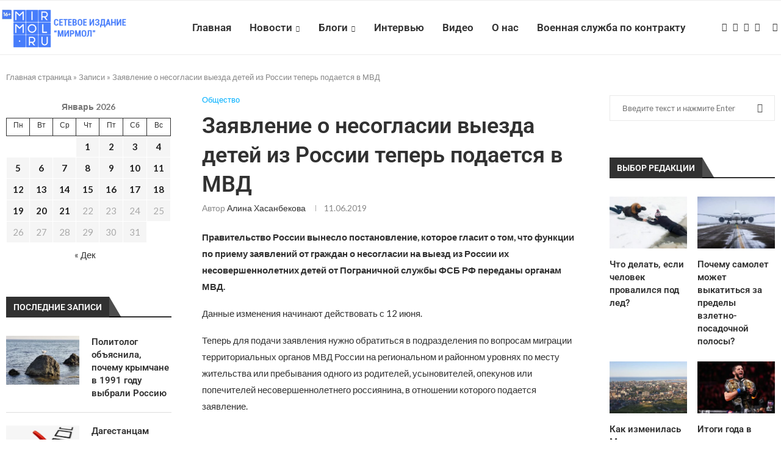

--- FILE ---
content_type: text/html; charset=UTF-8
request_url: https://mirmol.ru/obshhestvo/zajavlenie-o-nesoglasii-vyezda-detej-iz-rossii-teper-podaetsja-v-mvd/
body_size: 30090
content:
<!DOCTYPE html>
<html lang="ru-RU">
<head><style>img.lazy{min-height:1px}</style><link href="https://mirmol.ru/wp-content/plugins/w3-total-cache/pub/js/lazyload.min.js" as="script">
    <meta charset="UTF-8">
    <meta http-equiv="X-UA-Compatible" content="IE=edge">
    <meta name="viewport" content="width=device-width, initial-scale=1">
    <link rel="profile" href="https://gmpg.org/xfn/11"/>
    <link rel="alternate" type="application/rss+xml" title="Мирмол &#8212; портал актуальных новостей RSS Feed"
          href="https://mirmol.ru/feed/"/>
    <link rel="alternate" type="application/atom+xml" title="Мирмол &#8212; портал актуальных новостей Atom Feed"
          href="https://mirmol.ru/feed/atom/"/>
    <link rel="pingback" href="https://mirmol.ru/xmlrpc.php"/>
    <!--[if lt IE 9]>
	<script src="https://mirmol.ru/wp-content/themes/soledad/js/html5.js"></script>
	<![endif]-->
	<meta name='robots' content='index, follow, max-image-preview:large, max-snippet:-1, max-video-preview:-1' />

	<!-- This site is optimized with the Yoast SEO plugin v26.5 - https://yoast.com/wordpress/plugins/seo/ -->
	<title>Заявление о несогласии выезда детей из России теперь подается в МВД - МирМол</title>
	<meta name="description" content="Заявление о несогласии выезда детей из России теперь подается в МВД - Мирмол - портал актуальных новостей" />
	<link rel="canonical" href="https://mirmol.ru/obshhestvo/zajavlenie-o-nesoglasii-vyezda-detej-iz-rossii-teper-podaetsja-v-mvd/" />
	<meta property="og:locale" content="ru_RU" />
	<meta property="og:type" content="article" />
	<meta property="og:title" content="Заявление о несогласии выезда детей из России теперь подается в МВД - МирМол" />
	<meta property="og:description" content="Заявление о несогласии выезда детей из России теперь подается в МВД - Мирмол - портал актуальных новостей" />
	<meta property="og:url" content="https://mirmol.ru/obshhestvo/zajavlenie-o-nesoglasii-vyezda-detej-iz-rossii-teper-podaetsja-v-mvd/" />
	<meta property="og:site_name" content="Мирмол - портал актуальных новостей" />
	<meta property="article:published_time" content="2019-06-11T07:22:30+00:00" />
	<meta property="article:modified_time" content="2019-06-11T07:54:29+00:00" />
	<meta property="og:image" content="https://mirmol.ru/wp-content/uploads/2025/06/Снимок-экрана-2025-06-03-в-16.30.29-e1748957491139.png" />
	<meta property="og:image:width" content="1200" />
	<meta property="og:image:height" content="680" />
	<meta property="og:image:type" content="image/png" />
	<meta name="author" content="Алина Хасанбекова" />
	<meta name="twitter:card" content="summary_large_image" />
	<meta name="twitter:label1" content="Написано автором" />
	<meta name="twitter:data1" content="Алина Хасанбекова" />
	<script type="application/ld+json" class="yoast-schema-graph">{"@context":"https://schema.org","@graph":[{"@type":"Article","@id":"https://mirmol.ru/obshhestvo/zajavlenie-o-nesoglasii-vyezda-detej-iz-rossii-teper-podaetsja-v-mvd/#article","isPartOf":{"@id":"https://mirmol.ru/obshhestvo/zajavlenie-o-nesoglasii-vyezda-detej-iz-rossii-teper-podaetsja-v-mvd/"},"author":{"name":"Алина Хасанбекова","@id":"https://mirmol.ru/#/schema/person/c801a747ca2030a3a60b38e40cae4e0e"},"headline":"Заявление о несогласии выезда детей из России теперь подается в МВД","datePublished":"2019-06-11T07:22:30+00:00","dateModified":"2019-06-11T07:54:29+00:00","mainEntityOfPage":{"@id":"https://mirmol.ru/obshhestvo/zajavlenie-o-nesoglasii-vyezda-detej-iz-rossii-teper-podaetsja-v-mvd/"},"wordCount":88,"publisher":{"@id":"https://mirmol.ru/#organization"},"keywords":["заявление","МВД","Постановление"],"articleSection":["Общество"],"inLanguage":"ru-RU"},{"@type":"WebPage","@id":"https://mirmol.ru/obshhestvo/zajavlenie-o-nesoglasii-vyezda-detej-iz-rossii-teper-podaetsja-v-mvd/","url":"https://mirmol.ru/obshhestvo/zajavlenie-o-nesoglasii-vyezda-detej-iz-rossii-teper-podaetsja-v-mvd/","name":"Заявление о несогласии выезда детей из России теперь подается в МВД - МирМол","isPartOf":{"@id":"https://mirmol.ru/#website"},"datePublished":"2019-06-11T07:22:30+00:00","dateModified":"2019-06-11T07:54:29+00:00","description":"Заявление о несогласии выезда детей из России теперь подается в МВД - Мирмол - портал актуальных новостей","breadcrumb":{"@id":"https://mirmol.ru/obshhestvo/zajavlenie-o-nesoglasii-vyezda-detej-iz-rossii-teper-podaetsja-v-mvd/#breadcrumb"},"inLanguage":"ru-RU","potentialAction":[{"@type":"ReadAction","target":["https://mirmol.ru/obshhestvo/zajavlenie-o-nesoglasii-vyezda-detej-iz-rossii-teper-podaetsja-v-mvd/"]}]},{"@type":"BreadcrumbList","@id":"https://mirmol.ru/obshhestvo/zajavlenie-o-nesoglasii-vyezda-detej-iz-rossii-teper-podaetsja-v-mvd/#breadcrumb","itemListElement":[{"@type":"ListItem","position":1,"name":"Главная страница","item":"https://mirmol.ru/"},{"@type":"ListItem","position":2,"name":"Записи","item":"https://mirmol.ru/blog/"},{"@type":"ListItem","position":3,"name":"Заявление о несогласии выезда детей из России теперь подается в МВД"}]},{"@type":"WebSite","@id":"https://mirmol.ru/#website","url":"https://mirmol.ru/","name":"Мирмол - портал актуальных новостей","description":"Молодежный портал Северного Кавказа.","publisher":{"@id":"https://mirmol.ru/#organization"},"potentialAction":[{"@type":"SearchAction","target":{"@type":"EntryPoint","urlTemplate":"https://mirmol.ru/?s={search_term_string}"},"query-input":{"@type":"PropertyValueSpecification","valueRequired":true,"valueName":"search_term_string"}}],"inLanguage":"ru-RU"},{"@type":"Organization","@id":"https://mirmol.ru/#organization","name":"Мирмол - портал актуальных новостей","url":"https://mirmol.ru/","logo":{"@type":"ImageObject","inLanguage":"ru-RU","@id":"https://mirmol.ru/#/schema/logo/image/","url":"https://mirmol.ru/wp-content/uploads/2023/09/orig.svg","contentUrl":"https://mirmol.ru/wp-content/uploads/2023/09/orig.svg","width":1080,"height":1080,"caption":"Мирмол - портал актуальных новостей"},"image":{"@id":"https://mirmol.ru/#/schema/logo/image/"},"sameAs":["https://t.me/mirmol05","https://vk.com/mirmolru","https://ok.ru/mirmolru"]},{"@type":"Person","@id":"https://mirmol.ru/#/schema/person/c801a747ca2030a3a60b38e40cae4e0e","name":"Алина Хасанбекова","image":{"@type":"ImageObject","inLanguage":"ru-RU","@id":"https://mirmol.ru/#/schema/person/image/","url":"https://secure.gravatar.com/avatar/578ed65967d122cba5e4a28b72b52d13c131f2c14c041aff07c80d4070ce0937?s=96&d=mm&r=g","contentUrl":"https://secure.gravatar.com/avatar/578ed65967d122cba5e4a28b72b52d13c131f2c14c041aff07c80d4070ce0937?s=96&d=mm&r=g","caption":"Алина Хасанбекова"},"url":"https://mirmol.ru/author/alina/"}]}</script>
	<!-- / Yoast SEO plugin. -->


<link rel='dns-prefetch' href='//fonts.googleapis.com' />
<link rel="alternate" type="application/rss+xml" title="Мирмол - портал актуальных новостей &raquo; Лента" href="https://mirmol.ru/feed/" />
<link rel="alternate" type="application/rss+xml" title="Мирмол - портал актуальных новостей &raquo; Лента комментариев" href="https://mirmol.ru/comments/feed/" />
<link rel="alternate" title="oEmbed (JSON)" type="application/json+oembed" href="https://mirmol.ru/wp-json/oembed/1.0/embed?url=https%3A%2F%2Fmirmol.ru%2Fobshhestvo%2Fzajavlenie-o-nesoglasii-vyezda-detej-iz-rossii-teper-podaetsja-v-mvd%2F" />
<link rel="alternate" title="oEmbed (XML)" type="text/xml+oembed" href="https://mirmol.ru/wp-json/oembed/1.0/embed?url=https%3A%2F%2Fmirmol.ru%2Fobshhestvo%2Fzajavlenie-o-nesoglasii-vyezda-detej-iz-rossii-teper-podaetsja-v-mvd%2F&#038;format=xml" />
<style id='wp-img-auto-sizes-contain-inline-css' type='text/css'>
img:is([sizes=auto i],[sizes^="auto," i]){contain-intrinsic-size:3000px 1500px}
/*# sourceURL=wp-img-auto-sizes-contain-inline-css */
</style>
<link rel='stylesheet' id='penci-folding-css' href='https://mirmol.ru/wp-content/themes/soledad/inc/elementor/assets/css/fold.css?ver=8.6.9' type='text/css' media='all' />
<style id='wp-emoji-styles-inline-css' type='text/css'>

	img.wp-smiley, img.emoji {
		display: inline !important;
		border: none !important;
		box-shadow: none !important;
		height: 1em !important;
		width: 1em !important;
		margin: 0 0.07em !important;
		vertical-align: -0.1em !important;
		background: none !important;
		padding: 0 !important;
	}
/*# sourceURL=wp-emoji-styles-inline-css */
</style>
<link rel='stylesheet' id='wp-block-library-css' href='https://mirmol.ru/wp-includes/css/dist/block-library/style.min.css?ver=6.9' type='text/css' media='all' />
<style id='wp-block-library-theme-inline-css' type='text/css'>
.wp-block-audio :where(figcaption){color:#555;font-size:13px;text-align:center}.is-dark-theme .wp-block-audio :where(figcaption){color:#ffffffa6}.wp-block-audio{margin:0 0 1em}.wp-block-code{border:1px solid #ccc;border-radius:4px;font-family:Menlo,Consolas,monaco,monospace;padding:.8em 1em}.wp-block-embed :where(figcaption){color:#555;font-size:13px;text-align:center}.is-dark-theme .wp-block-embed :where(figcaption){color:#ffffffa6}.wp-block-embed{margin:0 0 1em}.blocks-gallery-caption{color:#555;font-size:13px;text-align:center}.is-dark-theme .blocks-gallery-caption{color:#ffffffa6}:root :where(.wp-block-image figcaption){color:#555;font-size:13px;text-align:center}.is-dark-theme :root :where(.wp-block-image figcaption){color:#ffffffa6}.wp-block-image{margin:0 0 1em}.wp-block-pullquote{border-bottom:4px solid;border-top:4px solid;color:currentColor;margin-bottom:1.75em}.wp-block-pullquote :where(cite),.wp-block-pullquote :where(footer),.wp-block-pullquote__citation{color:currentColor;font-size:.8125em;font-style:normal;text-transform:uppercase}.wp-block-quote{border-left:.25em solid;margin:0 0 1.75em;padding-left:1em}.wp-block-quote cite,.wp-block-quote footer{color:currentColor;font-size:.8125em;font-style:normal;position:relative}.wp-block-quote:where(.has-text-align-right){border-left:none;border-right:.25em solid;padding-left:0;padding-right:1em}.wp-block-quote:where(.has-text-align-center){border:none;padding-left:0}.wp-block-quote.is-large,.wp-block-quote.is-style-large,.wp-block-quote:where(.is-style-plain){border:none}.wp-block-search .wp-block-search__label{font-weight:700}.wp-block-search__button{border:1px solid #ccc;padding:.375em .625em}:where(.wp-block-group.has-background){padding:1.25em 2.375em}.wp-block-separator.has-css-opacity{opacity:.4}.wp-block-separator{border:none;border-bottom:2px solid;margin-left:auto;margin-right:auto}.wp-block-separator.has-alpha-channel-opacity{opacity:1}.wp-block-separator:not(.is-style-wide):not(.is-style-dots){width:100px}.wp-block-separator.has-background:not(.is-style-dots){border-bottom:none;height:1px}.wp-block-separator.has-background:not(.is-style-wide):not(.is-style-dots){height:2px}.wp-block-table{margin:0 0 1em}.wp-block-table td,.wp-block-table th{word-break:normal}.wp-block-table :where(figcaption){color:#555;font-size:13px;text-align:center}.is-dark-theme .wp-block-table :where(figcaption){color:#ffffffa6}.wp-block-video :where(figcaption){color:#555;font-size:13px;text-align:center}.is-dark-theme .wp-block-video :where(figcaption){color:#ffffffa6}.wp-block-video{margin:0 0 1em}:root :where(.wp-block-template-part.has-background){margin-bottom:0;margin-top:0;padding:1.25em 2.375em}
/*# sourceURL=/wp-includes/css/dist/block-library/theme.min.css */
</style>
<style id='classic-theme-styles-inline-css' type='text/css'>
/*! This file is auto-generated */
.wp-block-button__link{color:#fff;background-color:#32373c;border-radius:9999px;box-shadow:none;text-decoration:none;padding:calc(.667em + 2px) calc(1.333em + 2px);font-size:1.125em}.wp-block-file__button{background:#32373c;color:#fff;text-decoration:none}
/*# sourceURL=/wp-includes/css/classic-themes.min.css */
</style>
<style id='block-soledad-style-inline-css' type='text/css'>
.pchead-e-block{--pcborder-cl:#dedede;--pcaccent-cl:#6eb48c}.heading1-style-1>h1,.heading1-style-2>h1,.heading2-style-1>h2,.heading2-style-2>h2,.heading3-style-1>h3,.heading3-style-2>h3,.heading4-style-1>h4,.heading4-style-2>h4,.heading5-style-1>h5,.heading5-style-2>h5{padding-bottom:8px;border-bottom:1px solid var(--pcborder-cl);overflow:hidden}.heading1-style-2>h1,.heading2-style-2>h2,.heading3-style-2>h3,.heading4-style-2>h4,.heading5-style-2>h5{border-bottom-width:0;position:relative}.heading1-style-2>h1:before,.heading2-style-2>h2:before,.heading3-style-2>h3:before,.heading4-style-2>h4:before,.heading5-style-2>h5:before{content:'';width:50px;height:2px;bottom:0;left:0;z-index:2;background:var(--pcaccent-cl);position:absolute}.heading1-style-2>h1:after,.heading2-style-2>h2:after,.heading3-style-2>h3:after,.heading4-style-2>h4:after,.heading5-style-2>h5:after{content:'';width:100%;height:2px;bottom:0;left:20px;z-index:1;background:var(--pcborder-cl);position:absolute}.heading1-style-3>h1,.heading1-style-4>h1,.heading2-style-3>h2,.heading2-style-4>h2,.heading3-style-3>h3,.heading3-style-4>h3,.heading4-style-3>h4,.heading4-style-4>h4,.heading5-style-3>h5,.heading5-style-4>h5{position:relative;padding-left:20px}.heading1-style-3>h1:before,.heading1-style-4>h1:before,.heading2-style-3>h2:before,.heading2-style-4>h2:before,.heading3-style-3>h3:before,.heading3-style-4>h3:before,.heading4-style-3>h4:before,.heading4-style-4>h4:before,.heading5-style-3>h5:before,.heading5-style-4>h5:before{width:10px;height:100%;content:'';position:absolute;top:0;left:0;bottom:0;background:var(--pcaccent-cl)}.heading1-style-4>h1,.heading2-style-4>h2,.heading3-style-4>h3,.heading4-style-4>h4,.heading5-style-4>h5{padding:10px 20px;background:#f1f1f1}.heading1-style-5>h1,.heading2-style-5>h2,.heading3-style-5>h3,.heading4-style-5>h4,.heading5-style-5>h5{position:relative;z-index:1}.heading1-style-5>h1:before,.heading2-style-5>h2:before,.heading3-style-5>h3:before,.heading4-style-5>h4:before,.heading5-style-5>h5:before{content:"";position:absolute;left:0;bottom:0;width:200px;height:50%;transform:skew(-25deg) translateX(0);background:var(--pcaccent-cl);z-index:-1;opacity:.4}.heading1-style-6>h1,.heading2-style-6>h2,.heading3-style-6>h3,.heading4-style-6>h4,.heading5-style-6>h5{text-decoration:underline;text-underline-offset:2px;text-decoration-thickness:4px;text-decoration-color:var(--pcaccent-cl)}
/*# sourceURL=https://mirmol.ru/wp-content/themes/soledad/inc/block/heading-styles/build/style.min.css */
</style>
<style id='global-styles-inline-css' type='text/css'>
:root{--wp--preset--aspect-ratio--square: 1;--wp--preset--aspect-ratio--4-3: 4/3;--wp--preset--aspect-ratio--3-4: 3/4;--wp--preset--aspect-ratio--3-2: 3/2;--wp--preset--aspect-ratio--2-3: 2/3;--wp--preset--aspect-ratio--16-9: 16/9;--wp--preset--aspect-ratio--9-16: 9/16;--wp--preset--color--black: #000000;--wp--preset--color--cyan-bluish-gray: #abb8c3;--wp--preset--color--white: #ffffff;--wp--preset--color--pale-pink: #f78da7;--wp--preset--color--vivid-red: #cf2e2e;--wp--preset--color--luminous-vivid-orange: #ff6900;--wp--preset--color--luminous-vivid-amber: #fcb900;--wp--preset--color--light-green-cyan: #7bdcb5;--wp--preset--color--vivid-green-cyan: #00d084;--wp--preset--color--pale-cyan-blue: #8ed1fc;--wp--preset--color--vivid-cyan-blue: #0693e3;--wp--preset--color--vivid-purple: #9b51e0;--wp--preset--gradient--vivid-cyan-blue-to-vivid-purple: linear-gradient(135deg,rgb(6,147,227) 0%,rgb(155,81,224) 100%);--wp--preset--gradient--light-green-cyan-to-vivid-green-cyan: linear-gradient(135deg,rgb(122,220,180) 0%,rgb(0,208,130) 100%);--wp--preset--gradient--luminous-vivid-amber-to-luminous-vivid-orange: linear-gradient(135deg,rgb(252,185,0) 0%,rgb(255,105,0) 100%);--wp--preset--gradient--luminous-vivid-orange-to-vivid-red: linear-gradient(135deg,rgb(255,105,0) 0%,rgb(207,46,46) 100%);--wp--preset--gradient--very-light-gray-to-cyan-bluish-gray: linear-gradient(135deg,rgb(238,238,238) 0%,rgb(169,184,195) 100%);--wp--preset--gradient--cool-to-warm-spectrum: linear-gradient(135deg,rgb(74,234,220) 0%,rgb(151,120,209) 20%,rgb(207,42,186) 40%,rgb(238,44,130) 60%,rgb(251,105,98) 80%,rgb(254,248,76) 100%);--wp--preset--gradient--blush-light-purple: linear-gradient(135deg,rgb(255,206,236) 0%,rgb(152,150,240) 100%);--wp--preset--gradient--blush-bordeaux: linear-gradient(135deg,rgb(254,205,165) 0%,rgb(254,45,45) 50%,rgb(107,0,62) 100%);--wp--preset--gradient--luminous-dusk: linear-gradient(135deg,rgb(255,203,112) 0%,rgb(199,81,192) 50%,rgb(65,88,208) 100%);--wp--preset--gradient--pale-ocean: linear-gradient(135deg,rgb(255,245,203) 0%,rgb(182,227,212) 50%,rgb(51,167,181) 100%);--wp--preset--gradient--electric-grass: linear-gradient(135deg,rgb(202,248,128) 0%,rgb(113,206,126) 100%);--wp--preset--gradient--midnight: linear-gradient(135deg,rgb(2,3,129) 0%,rgb(40,116,252) 100%);--wp--preset--font-size--small: 12px;--wp--preset--font-size--medium: 20px;--wp--preset--font-size--large: 32px;--wp--preset--font-size--x-large: 42px;--wp--preset--font-size--normal: 14px;--wp--preset--font-size--huge: 42px;--wp--preset--spacing--20: 0.44rem;--wp--preset--spacing--30: 0.67rem;--wp--preset--spacing--40: 1rem;--wp--preset--spacing--50: 1.5rem;--wp--preset--spacing--60: 2.25rem;--wp--preset--spacing--70: 3.38rem;--wp--preset--spacing--80: 5.06rem;--wp--preset--shadow--natural: 6px 6px 9px rgba(0, 0, 0, 0.2);--wp--preset--shadow--deep: 12px 12px 50px rgba(0, 0, 0, 0.4);--wp--preset--shadow--sharp: 6px 6px 0px rgba(0, 0, 0, 0.2);--wp--preset--shadow--outlined: 6px 6px 0px -3px rgb(255, 255, 255), 6px 6px rgb(0, 0, 0);--wp--preset--shadow--crisp: 6px 6px 0px rgb(0, 0, 0);}:where(.is-layout-flex){gap: 0.5em;}:where(.is-layout-grid){gap: 0.5em;}body .is-layout-flex{display: flex;}.is-layout-flex{flex-wrap: wrap;align-items: center;}.is-layout-flex > :is(*, div){margin: 0;}body .is-layout-grid{display: grid;}.is-layout-grid > :is(*, div){margin: 0;}:where(.wp-block-columns.is-layout-flex){gap: 2em;}:where(.wp-block-columns.is-layout-grid){gap: 2em;}:where(.wp-block-post-template.is-layout-flex){gap: 1.25em;}:where(.wp-block-post-template.is-layout-grid){gap: 1.25em;}.has-black-color{color: var(--wp--preset--color--black) !important;}.has-cyan-bluish-gray-color{color: var(--wp--preset--color--cyan-bluish-gray) !important;}.has-white-color{color: var(--wp--preset--color--white) !important;}.has-pale-pink-color{color: var(--wp--preset--color--pale-pink) !important;}.has-vivid-red-color{color: var(--wp--preset--color--vivid-red) !important;}.has-luminous-vivid-orange-color{color: var(--wp--preset--color--luminous-vivid-orange) !important;}.has-luminous-vivid-amber-color{color: var(--wp--preset--color--luminous-vivid-amber) !important;}.has-light-green-cyan-color{color: var(--wp--preset--color--light-green-cyan) !important;}.has-vivid-green-cyan-color{color: var(--wp--preset--color--vivid-green-cyan) !important;}.has-pale-cyan-blue-color{color: var(--wp--preset--color--pale-cyan-blue) !important;}.has-vivid-cyan-blue-color{color: var(--wp--preset--color--vivid-cyan-blue) !important;}.has-vivid-purple-color{color: var(--wp--preset--color--vivid-purple) !important;}.has-black-background-color{background-color: var(--wp--preset--color--black) !important;}.has-cyan-bluish-gray-background-color{background-color: var(--wp--preset--color--cyan-bluish-gray) !important;}.has-white-background-color{background-color: var(--wp--preset--color--white) !important;}.has-pale-pink-background-color{background-color: var(--wp--preset--color--pale-pink) !important;}.has-vivid-red-background-color{background-color: var(--wp--preset--color--vivid-red) !important;}.has-luminous-vivid-orange-background-color{background-color: var(--wp--preset--color--luminous-vivid-orange) !important;}.has-luminous-vivid-amber-background-color{background-color: var(--wp--preset--color--luminous-vivid-amber) !important;}.has-light-green-cyan-background-color{background-color: var(--wp--preset--color--light-green-cyan) !important;}.has-vivid-green-cyan-background-color{background-color: var(--wp--preset--color--vivid-green-cyan) !important;}.has-pale-cyan-blue-background-color{background-color: var(--wp--preset--color--pale-cyan-blue) !important;}.has-vivid-cyan-blue-background-color{background-color: var(--wp--preset--color--vivid-cyan-blue) !important;}.has-vivid-purple-background-color{background-color: var(--wp--preset--color--vivid-purple) !important;}.has-black-border-color{border-color: var(--wp--preset--color--black) !important;}.has-cyan-bluish-gray-border-color{border-color: var(--wp--preset--color--cyan-bluish-gray) !important;}.has-white-border-color{border-color: var(--wp--preset--color--white) !important;}.has-pale-pink-border-color{border-color: var(--wp--preset--color--pale-pink) !important;}.has-vivid-red-border-color{border-color: var(--wp--preset--color--vivid-red) !important;}.has-luminous-vivid-orange-border-color{border-color: var(--wp--preset--color--luminous-vivid-orange) !important;}.has-luminous-vivid-amber-border-color{border-color: var(--wp--preset--color--luminous-vivid-amber) !important;}.has-light-green-cyan-border-color{border-color: var(--wp--preset--color--light-green-cyan) !important;}.has-vivid-green-cyan-border-color{border-color: var(--wp--preset--color--vivid-green-cyan) !important;}.has-pale-cyan-blue-border-color{border-color: var(--wp--preset--color--pale-cyan-blue) !important;}.has-vivid-cyan-blue-border-color{border-color: var(--wp--preset--color--vivid-cyan-blue) !important;}.has-vivid-purple-border-color{border-color: var(--wp--preset--color--vivid-purple) !important;}.has-vivid-cyan-blue-to-vivid-purple-gradient-background{background: var(--wp--preset--gradient--vivid-cyan-blue-to-vivid-purple) !important;}.has-light-green-cyan-to-vivid-green-cyan-gradient-background{background: var(--wp--preset--gradient--light-green-cyan-to-vivid-green-cyan) !important;}.has-luminous-vivid-amber-to-luminous-vivid-orange-gradient-background{background: var(--wp--preset--gradient--luminous-vivid-amber-to-luminous-vivid-orange) !important;}.has-luminous-vivid-orange-to-vivid-red-gradient-background{background: var(--wp--preset--gradient--luminous-vivid-orange-to-vivid-red) !important;}.has-very-light-gray-to-cyan-bluish-gray-gradient-background{background: var(--wp--preset--gradient--very-light-gray-to-cyan-bluish-gray) !important;}.has-cool-to-warm-spectrum-gradient-background{background: var(--wp--preset--gradient--cool-to-warm-spectrum) !important;}.has-blush-light-purple-gradient-background{background: var(--wp--preset--gradient--blush-light-purple) !important;}.has-blush-bordeaux-gradient-background{background: var(--wp--preset--gradient--blush-bordeaux) !important;}.has-luminous-dusk-gradient-background{background: var(--wp--preset--gradient--luminous-dusk) !important;}.has-pale-ocean-gradient-background{background: var(--wp--preset--gradient--pale-ocean) !important;}.has-electric-grass-gradient-background{background: var(--wp--preset--gradient--electric-grass) !important;}.has-midnight-gradient-background{background: var(--wp--preset--gradient--midnight) !important;}.has-small-font-size{font-size: var(--wp--preset--font-size--small) !important;}.has-medium-font-size{font-size: var(--wp--preset--font-size--medium) !important;}.has-large-font-size{font-size: var(--wp--preset--font-size--large) !important;}.has-x-large-font-size{font-size: var(--wp--preset--font-size--x-large) !important;}
:where(.wp-block-post-template.is-layout-flex){gap: 1.25em;}:where(.wp-block-post-template.is-layout-grid){gap: 1.25em;}
:where(.wp-block-term-template.is-layout-flex){gap: 1.25em;}:where(.wp-block-term-template.is-layout-grid){gap: 1.25em;}
:where(.wp-block-columns.is-layout-flex){gap: 2em;}:where(.wp-block-columns.is-layout-grid){gap: 2em;}
:root :where(.wp-block-pullquote){font-size: 1.5em;line-height: 1.6;}
/*# sourceURL=global-styles-inline-css */
</style>
<link rel='stylesheet' id='penci-fonts-css' href='https://fonts.googleapis.com/css?family=Roboto%3A300%2C300italic%2C400%2C400italic%2C500%2C500italic%2C700%2C700italic%2C800%2C800italic%7CLato%3A300%2C300italic%2C400%2C400italic%2C500%2C500italic%2C600%2C600italic%2C700%2C700italic%2C800%2C800italic%26subset%3Dlatin%2Ccyrillic%2Ccyrillic-ext%2Cgreek%2Cgreek-ext%2Clatin-ext&#038;display=swap&#038;ver=8.6.9' type='text/css' media='' />
<link rel='stylesheet' id='penci-main-style-css' href='https://mirmol.ru/wp-content/themes/soledad/main.css?ver=8.6.9' type='text/css' media='all' />
<link rel='stylesheet' id='penci-swiper-bundle-css' href='https://mirmol.ru/wp-content/themes/soledad/css/swiper-bundle.min.css?ver=8.6.9' type='text/css' media='all' />
<link rel='stylesheet' id='penci-font-awesomeold-css' href='https://mirmol.ru/wp-content/themes/soledad/css/font-awesome.4.7.0.swap.min.css?ver=4.7.0' type='text/css' media='all' />
<link rel='stylesheet' id='penci_icon-css' href='https://mirmol.ru/wp-content/themes/soledad/css/penci-icon.css?ver=8.6.9' type='text/css' media='all' />
<link rel='stylesheet' id='penci_style-css' href='https://mirmol.ru/wp-content/themes/soledad-child/style.css?ver=8.6.9' type='text/css' media='all' />
<link rel='stylesheet' id='penci_social_counter-css' href='https://mirmol.ru/wp-content/themes/soledad/css/social-counter.css?ver=8.6.9' type='text/css' media='all' />
<link rel='stylesheet' id='elementor-icons-css' href='https://mirmol.ru/wp-content/plugins/elementor/assets/lib/eicons/css/elementor-icons.min.css?ver=5.44.0' type='text/css' media='all' />
<link rel='stylesheet' id='elementor-frontend-css' href='https://mirmol.ru/wp-content/plugins/elementor/assets/css/frontend.min.css?ver=3.33.4' type='text/css' media='all' />
<link rel='stylesheet' id='elementor-post-151291-css' href='https://mirmol.ru/wp-content/uploads/elementor/css/post-151291.css?ver=1767354740' type='text/css' media='all' />
<link rel='stylesheet' id='penci-soledad-parent-style-css' href='https://mirmol.ru/wp-content/themes/soledad/style.css?ver=6.9' type='text/css' media='all' />
<link rel='stylesheet' id='elementor-gf-local-roboto-css' href='https://mirmol.ru/wp-content/uploads/elementor/google-fonts/css/roboto.css?ver=1745415430' type='text/css' media='all' />
<link rel='stylesheet' id='elementor-gf-local-robotoslab-css' href='https://mirmol.ru/wp-content/uploads/elementor/google-fonts/css/robotoslab.css?ver=1745415436' type='text/css' media='all' />
<script type="text/javascript" src="https://mirmol.ru/wp-includes/js/jquery/jquery.min.js?ver=3.7.1" id="jquery-core-js"></script>
<script type="text/javascript" src="https://mirmol.ru/wp-includes/js/jquery/jquery-migrate.min.js?ver=3.4.1" id="jquery-migrate-js"></script>
<link rel="https://api.w.org/" href="https://mirmol.ru/wp-json/" /><link rel="alternate" title="JSON" type="application/json" href="https://mirmol.ru/wp-json/wp/v2/posts/40077" /><link rel="EditURI" type="application/rsd+xml" title="RSD" href="https://mirmol.ru/xmlrpc.php?rsd" />
<link rel='shortlink' href='https://mirmol.ru/?p=40077' />
<style id="penci-custom-style" type="text/css">body{ --pcbg-cl: #fff; --pctext-cl: #313131; --pcborder-cl: #dedede; --pcheading-cl: #313131; --pcmeta-cl: #888888; --pcaccent-cl: #6eb48c; --pcbody-font: 'PT Serif', serif; --pchead-font: 'Raleway', sans-serif; --pchead-wei: bold; --pcava_bdr:10px;--pcajs_fvw:470px;--pcajs_fvmw:220px; } .single.penci-body-single-style-5 #header, .single.penci-body-single-style-6 #header, .single.penci-body-single-style-10 #header, .single.penci-body-single-style-5 .pc-wrapbuilder-header, .single.penci-body-single-style-6 .pc-wrapbuilder-header, .single.penci-body-single-style-10 .pc-wrapbuilder-header { --pchd-mg: 40px; } .fluid-width-video-wrapper > div { position: absolute; left: 0; right: 0; top: 0; width: 100%; height: 100%; } .yt-video-place { position: relative; text-align: center; } .yt-video-place.embed-responsive .start-video { display: block; top: 0; left: 0; bottom: 0; right: 0; position: absolute; transform: none; } .yt-video-place.embed-responsive .start-video img { margin: 0; padding: 0; top: 50%; display: inline-block; position: absolute; left: 50%; transform: translate(-50%, -50%); width: 68px; height: auto; } .mfp-bg { top: 0; left: 0; width: 100%; height: 100%; z-index: 9999999; overflow: hidden; position: fixed; background: #0b0b0b; opacity: .8; filter: alpha(opacity=80) } .mfp-wrap { top: 0; left: 0; width: 100%; height: 100%; z-index: 9999999; position: fixed; outline: none !important; -webkit-backface-visibility: hidden } body { --pchead-font: 'Roboto', sans-serif; } body { --pcbody-font: 'Lato', sans-serif; } p{ line-height: 1.8; } #navigation .menu > li > a, #navigation ul.menu ul.sub-menu li > a, .navigation ul.menu ul.sub-menu li > a, .penci-menu-hbg .menu li a, #sidebar-nav .menu li a { font-family: 'Roboto', sans-serif; font-weight: normal; } .penci-hide-tagupdated{ display: none !important; } body, .widget ul li a{ font-size: 15px; } .widget ul li, .widget ol li, .post-entry, p, .post-entry p { font-size: 15px; line-height: 1.8; } body { --pchead-wei: 600; } .featured-area.featured-style-42 .item-inner-content, .featured-style-41 .swiper-slide, .slider-40-wrapper .nav-thumb-creative .thumb-container:after,.penci-slider44-t-item:before,.penci-slider44-main-wrapper .item, .featured-area .penci-image-holder, .featured-area .penci-slider4-overlay, .featured-area .penci-slide-overlay .overlay-link, .featured-style-29 .featured-slider-overlay, .penci-slider38-overlay{ border-radius: ; -webkit-border-radius: ; } .penci-featured-content-right:before{ border-top-right-radius: ; border-bottom-right-radius: ; } .penci-flat-overlay .penci-slide-overlay .penci-mag-featured-content:before{ border-bottom-left-radius: ; border-bottom-right-radius: ; } .container-single .post-image{ border-radius: ; -webkit-border-radius: ; } .penci-mega-post-inner, .penci-mega-thumbnail .penci-image-holder{ border-radius: ; -webkit-border-radius: ; } #navigation .menu > li > a, #navigation ul.menu ul.sub-menu li > a, .navigation ul.menu ul.sub-menu li > a, .penci-menu-hbg .menu li a, #sidebar-nav .menu li a, #navigation .penci-megamenu .penci-mega-child-categories a, .navigation .penci-megamenu .penci-mega-child-categories a{ font-weight: 600; } #header .inner-header .container { padding:40px 0; } #logo a { max-width:330px; width: 100%; } @media only screen and (max-width: 960px) and (min-width: 768px){ #logo img{ max-width: 100%; } } .editor-styles-wrapper, body{ --pcaccent-cl: #00b0ff; } .penci-menuhbg-toggle:hover .lines-button:after, .penci-menuhbg-toggle:hover .penci-lines:before, .penci-menuhbg-toggle:hover .penci-lines:after,.tags-share-box.tags-share-box-s2 .post-share-plike,.penci-video_playlist .penci-playlist-title,.pencisc-column-2.penci-video_playlist .penci-video-nav .playlist-panel-item, .pencisc-column-1.penci-video_playlist .penci-video-nav .playlist-panel-item,.penci-video_playlist .penci-custom-scroll::-webkit-scrollbar-thumb, .pencisc-button, .post-entry .pencisc-button, .penci-dropcap-box, .penci-dropcap-circle, .penci-login-register input[type="submit"]:hover, .penci-ld .penci-ldin:before, .penci-ldspinner > div{ background: #00b0ff; } a, .post-entry .penci-portfolio-filter ul li a:hover, .penci-portfolio-filter ul li a:hover, .penci-portfolio-filter ul li.active a, .post-entry .penci-portfolio-filter ul li.active a, .penci-countdown .countdown-amount, .archive-box h1, .post-entry a, .container.penci-breadcrumb span a:hover,.container.penci-breadcrumb a:hover, .post-entry blockquote:before, .post-entry blockquote cite, .post-entry blockquote .author, .wpb_text_column blockquote:before, .wpb_text_column blockquote cite, .wpb_text_column blockquote .author, .penci-pagination a:hover, ul.penci-topbar-menu > li a:hover, div.penci-topbar-menu > ul > li a:hover, .penci-recipe-heading a.penci-recipe-print,.penci-review-metas .penci-review-btnbuy, .main-nav-social a:hover, .widget-social .remove-circle a:hover i, .penci-recipe-index .cat > a.penci-cat-name, #bbpress-forums li.bbp-body ul.forum li.bbp-forum-info a:hover, #bbpress-forums li.bbp-body ul.topic li.bbp-topic-title a:hover, #bbpress-forums li.bbp-body ul.forum li.bbp-forum-info .bbp-forum-content a, #bbpress-forums li.bbp-body ul.topic p.bbp-topic-meta a, #bbpress-forums .bbp-breadcrumb a:hover, #bbpress-forums .bbp-forum-freshness a:hover, #bbpress-forums .bbp-topic-freshness a:hover, #buddypress ul.item-list li div.item-title a, #buddypress ul.item-list li h4 a, #buddypress .activity-header a:first-child, #buddypress .comment-meta a:first-child, #buddypress .acomment-meta a:first-child, div.bbp-template-notice a:hover, .penci-menu-hbg .menu li a .indicator:hover, .penci-menu-hbg .menu li a:hover, #sidebar-nav .menu li a:hover, .penci-rlt-popup .rltpopup-meta .rltpopup-title:hover, .penci-video_playlist .penci-video-playlist-item .penci-video-title:hover, .penci_list_shortcode li:before, .penci-dropcap-box-outline, .penci-dropcap-circle-outline, .penci-dropcap-regular, .penci-dropcap-bold{ color: #00b0ff; } .penci-home-popular-post ul.slick-dots li button:hover, .penci-home-popular-post ul.slick-dots li.slick-active button, .post-entry blockquote .author span:after, .error-image:after, .error-404 .go-back-home a:after, .penci-header-signup-form, .woocommerce span.onsale, .woocommerce #respond input#submit:hover, .woocommerce a.button:hover, .woocommerce button.button:hover, .woocommerce input.button:hover, .woocommerce nav.woocommerce-pagination ul li span.current, .woocommerce div.product .entry-summary div[itemprop="description"]:before, .woocommerce div.product .entry-summary div[itemprop="description"] blockquote .author span:after, .woocommerce div.product .woocommerce-tabs #tab-description blockquote .author span:after, .woocommerce #respond input#submit.alt:hover, .woocommerce a.button.alt:hover, .woocommerce button.button.alt:hover, .woocommerce input.button.alt:hover, .pcheader-icon.shoping-cart-icon > a > span, #penci-demobar .buy-button, #penci-demobar .buy-button:hover, .penci-recipe-heading a.penci-recipe-print:hover,.penci-review-metas .penci-review-btnbuy:hover, .penci-review-process span, .penci-review-score-total, #navigation.menu-style-2 ul.menu ul.sub-menu:before, #navigation.menu-style-2 .menu ul ul.sub-menu:before, .penci-go-to-top-floating, .post-entry.blockquote-style-2 blockquote:before, #bbpress-forums #bbp-search-form .button, #bbpress-forums #bbp-search-form .button:hover, .wrapper-boxed .bbp-pagination-links span.current, #bbpress-forums #bbp_reply_submit:hover, #bbpress-forums #bbp_topic_submit:hover,#main .bbp-login-form .bbp-submit-wrapper button[type="submit"]:hover, #buddypress .dir-search input[type=submit], #buddypress .groups-members-search input[type=submit], #buddypress button:hover, #buddypress a.button:hover, #buddypress a.button:focus, #buddypress input[type=button]:hover, #buddypress input[type=reset]:hover, #buddypress ul.button-nav li a:hover, #buddypress ul.button-nav li.current a, #buddypress div.generic-button a:hover, #buddypress .comment-reply-link:hover, #buddypress input[type=submit]:hover, #buddypress div.pagination .pagination-links .current, #buddypress div.item-list-tabs ul li.selected a, #buddypress div.item-list-tabs ul li.current a, #buddypress div.item-list-tabs ul li a:hover, #buddypress table.notifications thead tr, #buddypress table.notifications-settings thead tr, #buddypress table.profile-settings thead tr, #buddypress table.profile-fields thead tr, #buddypress table.wp-profile-fields thead tr, #buddypress table.messages-notices thead tr, #buddypress table.forum thead tr, #buddypress input[type=submit] { background-color: #00b0ff; } .penci-pagination ul.page-numbers li span.current, #comments_pagination span { color: #fff; background: #00b0ff; border-color: #00b0ff; } .footer-instagram h4.footer-instagram-title > span:before, .woocommerce nav.woocommerce-pagination ul li span.current, .penci-pagination.penci-ajax-more a.penci-ajax-more-button:hover, .penci-recipe-heading a.penci-recipe-print:hover,.penci-review-metas .penci-review-btnbuy:hover, .home-featured-cat-content.style-14 .magcat-padding:before, .wrapper-boxed .bbp-pagination-links span.current, #buddypress .dir-search input[type=submit], #buddypress .groups-members-search input[type=submit], #buddypress button:hover, #buddypress a.button:hover, #buddypress a.button:focus, #buddypress input[type=button]:hover, #buddypress input[type=reset]:hover, #buddypress ul.button-nav li a:hover, #buddypress ul.button-nav li.current a, #buddypress div.generic-button a:hover, #buddypress .comment-reply-link:hover, #buddypress input[type=submit]:hover, #buddypress div.pagination .pagination-links .current, #buddypress input[type=submit], form.pc-searchform.penci-hbg-search-form input.search-input:hover, form.pc-searchform.penci-hbg-search-form input.search-input:focus, .penci-dropcap-box-outline, .penci-dropcap-circle-outline { border-color: #00b0ff; } .woocommerce .woocommerce-error, .woocommerce .woocommerce-info, .woocommerce .woocommerce-message { border-top-color: #00b0ff; } .penci-slider ol.penci-control-nav li a.penci-active, .penci-slider ol.penci-control-nav li a:hover, .penci-related-carousel .penci-owl-dot.active span, .penci-owl-carousel-slider .penci-owl-dot.active span{ border-color: #00b0ff; background-color: #00b0ff; } .woocommerce .woocommerce-message:before, .woocommerce form.checkout table.shop_table .order-total .amount, .woocommerce ul.products li.product .price ins, .woocommerce ul.products li.product .price, .woocommerce div.product p.price ins, .woocommerce div.product span.price ins, .woocommerce div.product p.price, .woocommerce div.product .entry-summary div[itemprop="description"] blockquote:before, .woocommerce div.product .woocommerce-tabs #tab-description blockquote:before, .woocommerce div.product .entry-summary div[itemprop="description"] blockquote cite, .woocommerce div.product .entry-summary div[itemprop="description"] blockquote .author, .woocommerce div.product .woocommerce-tabs #tab-description blockquote cite, .woocommerce div.product .woocommerce-tabs #tab-description blockquote .author, .woocommerce div.product .product_meta > span a:hover, .woocommerce div.product .woocommerce-tabs ul.tabs li.active, .woocommerce ul.cart_list li .amount, .woocommerce ul.product_list_widget li .amount, .woocommerce table.shop_table td.product-name a:hover, .woocommerce table.shop_table td.product-price span, .woocommerce table.shop_table td.product-subtotal span, .woocommerce-cart .cart-collaterals .cart_totals table td .amount, .woocommerce .woocommerce-info:before, .woocommerce div.product span.price, .penci-container-inside.penci-breadcrumb span a:hover,.penci-container-inside.penci-breadcrumb a:hover { color: #00b0ff; } .standard-content .penci-more-link.penci-more-link-button a.more-link, .penci-readmore-btn.penci-btn-make-button a, .penci-featured-cat-seemore.penci-btn-make-button a{ background-color: #00b0ff; color: #fff; } .penci-vernav-toggle:before{ border-top-color: #00b0ff; color: #fff; } .headline-title { background-color: #00b0ff; } .headline-title.nticker-style-2:after, .headline-title.nticker-style-4:after{ border-color: #00b0ff; } a.penci-topbar-post-title:hover { color: #00b0ff; } ul.penci-topbar-menu > li a:hover, div.penci-topbar-menu > ul > li a:hover { color: #00b0ff; } .penci-topbar-social a:hover { color: #00b0ff; } #penci-login-popup:before{ opacity: ; } @media only screen and (min-width: 961px){#navigation,.sticky-wrapper:not( .is-sticky ) #navigation, #navigation.sticky:not(.sticky-active){ height: 90px !important; }#navigation .menu > li > a,.main-nav-social,#navigation.sticky:not(.sticky-active) .menu > li > a, #navigation.sticky:not(.sticky-active) .main-nav-social, .sticky-wrapper:not( .is-sticky ) #navigation .menu>li>a,.sticky-wrapper:not( .is-sticky ) .main-nav-social{ line-height: 88px !important; height: 89px !important; }#navigation.sticky:not(.sticky-active) ul.menu > li > a:before, #navigation.sticky:not(.sticky-active) .menu > ul > li > a:before, .sticky-wrapper:not( .is-sticky ) #navigation ul.menu > li > a:before,.sticky-wrapper:not( .is-sticky ) #navigation .menu > ul > li > a:before{ bottom: calc( 90px/2 - 19px ) !important; }#navigation .pc_dm_mode,.top-search-classes a.cart-contents, .pcheader-icon > a, #navigation.sticky:not(.sticky-active) .pcheader-icon > a,.sticky-wrapper:not( .is-sticky ) .pcheader-icon > a,#navigation #penci-header-bookmark > a{ height: 88px !important;line-height: 88px !important; }.penci-header-builder .pcheader-icon > a, .penci-header-builder .penci-menuhbg-toggle, .penci-header-builder .top-search-classes a.cart-contents, .penci-header-builder .top-search-classes > a{ height: auto !important; line-height: unset !important; }.pcheader-icon.shoping-cart-icon > a > span, #navigation.sticky:not(.sticky-active) .pcheader-icon.shoping-cart-icon > a > span, .sticky-wrapper:not( .is-sticky ) .pcheader-icon.shoping-cart-icon > a > span{ top: calc( 90px/2 - 18px ) !important; }.penci-menuhbg-toggle, .show-search, .show-search form.pc-searchform input.search-input, #navigation.sticky:not(.sticky-active) .penci-menuhbg-toggle, #navigation.sticky:not(.sticky-active) .show-search, #navigation.sticky:not(.sticky-active) .show-search form.pc-searchform input.search-input, .sticky-wrapper:not( .is-sticky ) #navigation .penci-menuhbg-toggle,.sticky-wrapper:not( .is-sticky ) #navigation .show-search:not( .pcbds-overlay ), .sticky-wrapper:not( .is-sticky ) .show-search form.pc-searchform input.search-input{ height: 88px !important; }#navigation.sticky:not(.sticky-active) .show-search a.close-search, .sticky-wrapper:not( .is-sticky ) .show-search a.close-search{ height: 90px !important;line-height: 90px !important; }#navigation #logo img, #navigation.sticky:not(.sticky-active).header-6 #logo img, #navigation.header-6 #logo img{ max-height: 90px; }body.rtl #navigation.sticky:not(.sticky-active) ul.menu > li > .sub-menu, body.rtl #navigation.header-6.sticky:not(.sticky-active) ul.menu > li > .sub-menu, body.rtl #navigation.header-6.sticky:not(.sticky-active) .menu > ul > li > .sub-menu, body.rtl #navigation.header-10.sticky:not(.sticky-active) ul.menu > li > .sub-menu, body.rtl #navigation.header-10.sticky:not(.sticky-active) .menu > ul > li > .sub-menu, body.rtl #navigation.header-11.sticky:not(.sticky-active) ul.menu > li > .sub-menu, body.rtl #navigation.header-11.sticky:not(.sticky-active) .menu > ul > li > .sub-menu, body.rtl #navigation-sticky-wrapper:not(.is-sticky) #navigation ul.menu > li > .sub-menu, body.rtl #navigation-sticky-wrapper:not(.is-sticky) #navigation.header-6 ul.menu > li > .sub-menu, body.rtl #navigation-sticky-wrapper:not(.is-sticky) #navigation.header-6 .menu > ul > li > .sub-menu, body.rtl #navigation-sticky-wrapper:not(.is-sticky) #navigation.header-10 ul.menu > li > .sub-menu, body.rtl #navigation-sticky-wrapper:not(.is-sticky) #navigation.header-10 .menu > ul > li > .sub-menu, body.rtl #navigation-sticky-wrapper:not(.is-sticky) #navigation.header-11 ul.menu > li > .sub-menu, body.rtl #navigation-sticky-wrapper:not(.is-sticky) #navigation.header-11 .menu > ul > li > .sub-menu{ top: 89px; }#navigation.header-10.sticky:not(.sticky-active):not(.penci-logo-overflow) #logo img, #navigation.header-11.sticky:not(.sticky-active):not(.penci-logo-overflow) #logo img, .sticky-wrapper:not( .is-sticky ) #navigation.header-10:not( .penci-logo-overflow ) #logo img, .sticky-wrapper:not( .is-sticky ) #navigation.header-11:not( .penci-logo-overflow ) #logo img { max-height: 90px; }.sticky-wrapper:not( .is-sticky ) #navigation.header-6.menu-item-padding,#navigation.header-6.menu-item-padding.sticky:not(.sticky-active).sticky-wrapper:not( .is-sticky ) #navigation.header-6.menu-item-padding ul.menu > li > a, #navigation.header-6.menu-item-padding.sticky:not(.sticky-active) ul.menu > li > a{ height: 90px; }}@media only screen and (min-width: 961px){.sticky-wrapper.is-sticky #navigation, .is-sticky #navigation.menu-item-padding,.is-sticky #navigation.menu-item-padding, #navigation.sticky-active,#navigation.sticky-active.menu-item-padding,#navigation.sticky-active.menu-item-padding{ height: 60px !important; }.sticky-wrapper.is-sticky #navigation .menu>li>a,.sticky-wrapper.is-sticky .main-nav-social, #navigation.sticky-active .menu > li > a, #navigation.sticky-active .main-nav-social{ line-height: 58px !important; height: 58px !important; }#navigation.sticky-active.header-10.menu-item-padding ul.menu > li > a, .is-sticky #navigation.header-10.menu-item-padding ul.menu > li > a,#navigation.sticky-active.header-11.menu-item-padding ul.menu > li > a, .is-sticky #navigation.header-11.menu-item-padding ul.menu > li > a,#navigation.sticky-active.header-1.menu-item-padding ul.menu > li > a, .is-sticky #navigation.header-1.menu-item-padding ul.menu > li > a,#navigation.sticky-active.header-4.menu-item-padding ul.menu > li > a, .is-sticky #navigation.header-4.menu-item-padding ul.menu > li > a,#navigation.sticky-active.header-7.menu-item-padding ul.menu > li > a, .is-sticky #navigation.header-7.menu-item-padding ul.menu > li > a,#navigation.sticky-active.header-6.menu-item-padding ul.menu > li > a, .is-sticky #navigation.header-6.menu-item-padding ul.menu > li > a,#navigation.sticky-active.header-9.menu-item-padding ul.menu > li > a, .is-sticky #navigation.header-9.menu-item-padding ul.menu > li > a,#navigation.sticky-active.header-2.menu-item-padding ul.menu > li > a, .is-sticky #navigation.header-2.menu-item-padding ul.menu > li > a,#navigation.sticky-active.header-3.menu-item-padding ul.menu > li > a, .is-sticky #navigation.header-3.menu-item-padding ul.menu > li > a,#navigation.sticky-active.header-5.menu-item-padding ul.menu > li > a, .is-sticky #navigation.header-5.menu-item-padding ul.menu > li > a,#navigation.sticky-active.header-8.menu-item-padding ul.menu > li > a, .is-sticky #navigation.header-8.menu-item-padding ul.menu > li > a{ height: 60px !important; line-height: 60px !important; }.is-sticky .top-search-classes a.cart-contents, .is-sticky #navigation #penci-header-bookmark > a, #navigation.sticky-active .main-nav-social, #navigation.sticky-active .pcheader-icon > a, .is-sticky .main-nav-social,.is-sticky .pcheader-icon > a,#navigation.sticky-active .penci-menuhbg-toggle, .sticky-wrapper.is-sticky #navigation .penci-menuhbg-toggle,#navigation.sticky-active .show-search, #navigation.sticky-active .show-search form.pc-searchform input.search-input, .sticky-wrapper.is-sticky .show-search, .sticky-wrapper.is-sticky .show-search form.pc-searchform input.search-input,.sticky-wrapper.is-sticky #navigation .pc_dm_mode, #navigation.sticky-active .show-search a.close-search, .sticky-wrapper.is-sticky .show-search a.close-search{ height: 58px !important; line-height: 58px !important; }#navigation.sticky-active.header-6 #logo img, .is-sticky #navigation.header-6 #logo img{ max-height: 60px; }#navigation.sticky-active .pcheader-icon.shoping-cart-icon > a > span, .sticky-wrapper.is-sticky .pcheader-icon.shoping-cart-icon > a > span{ top: calc( 60px/2 - 18px ) !important; }#navigation.sticky-active ul.menu > li > a:before, #navigation.sticky-active .menu > ul > li > a:before, .sticky-wrapper.is-sticky #navigation ul.menu > li > a:before, .sticky-wrapper.is-sticky #navigation .menu > ul > li > a:before{ bottom: calc( 60px/2 - 19px ) !important; }body.rtl #navigation.sticky-active ul.menu > li > .sub-menu, body.rtl #navigation-sticky-wrapper.is-sticky #navigation ul.menu > li > .sub-menu,body.rtl #navigation.sticky-active.header-6 ul.menu > li > .sub-menu, body.rtl #navigation-sticky-wrapper.is-sticky #navigation.header-6 ul.menu > li > .sub-menu,body.rtl #navigation.sticky-active.header-6 .menu > ul > li > .sub-menu, body.rtl #navigation-sticky-wrapper.is-sticky #navigation.header-6 .menu > ul > li > .sub-menu,body.rtl #navigation.sticky-active.header-10 ul.menu > li > .sub-menu, body.rtl #navigation-sticky-wrapper.is-sticky #navigation.header-10 ul.menu > li > .sub-menu,body.rtl #navigation.sticky-active.header-10 .menu > ul > li > .sub-menu, body.rtl #navigation-sticky-wrapper.is-sticky #navigation.header-10 .menu > ul > li > .sub-menu,body.rtl #navigation.sticky-active.header-11 ul.menu > li > .sub-menu, body.rtl #navigation-sticky-wrapper.is-sticky #navigation.header-11 ul.menu > li > .sub-menu,body.rtl #navigation.sticky-active.header-11 .menu > ul > li > .sub-menu, body.rtl #navigation-sticky-wrapper.is-sticky #navigation.header-11 .menu > ul > li > .sub-menu{ top: 59px; }#navigation.sticky-active.header-10:not(.penci-logo-overflow) #logo img, #navigation.sticky-active.header-11:not(.penci-logo-overflow) #logo img, .is-sticky #navigation.header-10:not( .penci-logo-overflow ) #logo img, .is-sticky #navigation.header-11:not( .penci-logo-overflow ) #logo img { max-height: 60px; }} .navigation .menu > li > a:hover, .navigation .menu li.current-menu-item > a, .navigation .menu > li.current_page_item > a, .navigation .menu > li:hover > a, .navigation .menu > li.current-menu-ancestor > a, .navigation .menu > li.current-menu-item > a, .navigation .menu .sub-menu li a:hover, .navigation .menu .sub-menu li.current-menu-item > a, .navigation .sub-menu li:hover > a, #navigation .menu > li > a:hover, #navigation .menu li.current-menu-item > a, #navigation .menu > li.current_page_item > a, #navigation .menu > li:hover > a, #navigation .menu > li.current-menu-ancestor > a, #navigation .menu > li.current-menu-item > a, #navigation .menu .sub-menu li a:hover, #navigation .menu .sub-menu li.current-menu-item > a, #navigation .sub-menu li:hover > a { color: #00b0ff; } .navigation ul.menu > li > a:before, .navigation .menu > ul > li > a:before, #navigation ul.menu > li > a:before, #navigation .menu > ul > li > a:before { background: #00b0ff; } .navigation .menu ul.sub-menu li .pcmis-2 .penci-mega-post a:hover, .navigation .penci-megamenu .penci-mega-child-categories a.cat-active, .navigation .menu .penci-megamenu .penci-mega-child-categories a:hover, .navigation .menu .penci-megamenu .penci-mega-latest-posts .penci-mega-post a:hover, #navigation .menu ul.sub-menu li .pcmis-2 .penci-mega-post a:hover, #navigation .penci-megamenu .penci-mega-child-categories a.cat-active, #navigation .menu .penci-megamenu .penci-mega-child-categories a:hover, #navigation .menu .penci-megamenu .penci-mega-latest-posts .penci-mega-post a:hover { color: #00b0ff; } #navigation .penci-megamenu .penci-mega-thumbnail .mega-cat-name { background: #00b0ff; } #navigation .menu > li > a, #navigation ul.menu ul.sub-menu li > a, .navigation ul.menu ul.sub-menu li > a, #navigation .penci-megamenu .penci-mega-child-categories a, .navigation .penci-megamenu .penci-mega-child-categories a{ text-transform: none; } #navigation .penci-megamenu .post-mega-title a{ text-transform: uppercase; } #navigation ul.menu > li > a, #navigation .menu > ul > li > a { font-size: 17px; } #navigation ul.menu ul.sub-menu li > a, #navigation .penci-megamenu .penci-mega-child-categories a, #navigation .penci-megamenu .post-mega-title a, #navigation .menu ul ul.sub-menu li a { font-size: 14px; } #navigation .pcmis-5 .penci-mega-latest-posts.col-mn-4 .penci-mega-post:nth-child(5n + 1) .penci-mega-post-inner .penci-mega-meta .post-mega-title a { font-size:17.92px; } #navigation .penci-megamenu .post-mega-title a, .pc-builder-element .navigation .penci-megamenu .penci-content-megamenu .penci-mega-latest-posts .penci-mega-post .post-mega-title a{ font-size:14px; } #navigation .penci-megamenu .penci-mega-child-categories a, .pc-builder-element.pc-main-menu .navigation .menu li .penci-mega-child-categories a{ font-size: 14px; } #navigation .penci-megamenu .post-mega-title a, .pc-builder-element .navigation .penci-megamenu .penci-content-megamenu .penci-mega-latest-posts .penci-mega-post .post-mega-title a{ text-transform: none; } #navigation .menu .sub-menu li a:hover, #navigation .menu .sub-menu li.current-menu-item > a, #navigation .sub-menu li:hover > a { color: #00b0ff; } #navigation.menu-style-2 ul.menu ul.sub-menu:before, #navigation.menu-style-2 .menu ul ul.sub-menu:before { background-color: #00b0ff; } .penci-header-signup-form { padding-top: px; padding-bottom: px; } .penci-header-signup-form { background-color: #00b0ff; } .header-social a:hover i, .main-nav-social a:hover, .penci-menuhbg-toggle:hover .lines-button:after, .penci-menuhbg-toggle:hover .penci-lines:before, .penci-menuhbg-toggle:hover .penci-lines:after { color: #00b0ff; } #sidebar-nav .menu li a:hover, .header-social.sidebar-nav-social a:hover i, #sidebar-nav .menu li a .indicator:hover, #sidebar-nav .menu .sub-menu li a .indicator:hover{ color: #00b0ff; } #sidebar-nav-logo:before{ background-color: #00b0ff; } .penci-slide-overlay .overlay-link, .penci-slider38-overlay, .penci-flat-overlay .penci-slide-overlay .penci-mag-featured-content:before, .slider-40-wrapper .list-slider-creative .item-slider-creative .img-container:before { opacity: ; } .penci-item-mag:hover .penci-slide-overlay .overlay-link, .featured-style-38 .item:hover .penci-slider38-overlay, .penci-flat-overlay .penci-item-mag:hover .penci-slide-overlay .penci-mag-featured-content:before { opacity: ; } .penci-featured-content .featured-slider-overlay { opacity: ; } .slider-40-wrapper .list-slider-creative .item-slider-creative:hover .img-container:before { opacity:; } .featured-style-29 .featured-slider-overlay { opacity: ; } .header-standard:not(.single-header), .standard-post-image{ text-align: left } .header-standard:after{ left: 0; margin-left: 0; } .header-standard.standard-overlay-meta{ padding-left: 20px; padding-right: 10px; } .header-standard.standard-overlay-meta:after{ left: 20px; } .post-entry.standard-post-entry{ text-align: left } .header-standard h2, .header-standard .post-title, .header-standard h2 a, .pc_titlebig_standard { text-transform: none; } .penci-standard-cat .cat > a.penci-cat-name { color: #00b0ff; } .penci-standard-cat .cat:before, .penci-standard-cat .cat:after { background-color: #00b0ff; } .standard-content .penci-post-box-meta .penci-post-share-box a:hover, .standard-content .penci-post-box-meta .penci-post-share-box a.liked { color: #00b0ff; } .header-standard .post-entry a:hover, .header-standard .author-post span a:hover, .standard-content a, .standard-content .post-entry a, .standard-post-entry a.more-link:hover, .penci-post-box-meta .penci-box-meta a:hover, .standard-content .post-entry blockquote:before, .post-entry blockquote cite, .post-entry blockquote .author, .standard-content-special .author-quote span, .standard-content-special .format-post-box .post-format-icon i, .standard-content-special .format-post-box .dt-special a:hover, .standard-content .penci-more-link a.more-link, .standard-content .penci-post-box-meta .penci-box-meta a:hover { color: #00b0ff; } .standard-content .penci-more-link.penci-more-link-button a.more-link{ background-color: #00b0ff; color: #fff; } .standard-content-special .author-quote span:before, .standard-content-special .author-quote span:after, .standard-content .post-entry ul li:before, .post-entry blockquote .author span:after, .header-standard:after { background-color: #00b0ff; } .penci-more-link a.more-link:before, .penci-more-link a.more-link:after { border-color: #00b0ff; } .penci_grid_title a, .penci-grid li .item h2 a, .penci-masonry .item-masonry h2 a, .grid-mixed .mixed-detail h2 a, .overlay-header-box .overlay-title a { text-transform: none; } .penci-grid li .item h2 a, .penci-masonry .item-masonry h2 a { } .penci-featured-infor .cat a.penci-cat-name, .penci-grid .cat a.penci-cat-name, .penci-masonry .cat a.penci-cat-name, .penci-featured-infor .cat a.penci-cat-name { color: #00b0ff; } .penci-featured-infor .cat a.penci-cat-name:after, .penci-grid .cat a.penci-cat-name:after, .penci-masonry .cat a.penci-cat-name:after, .penci-featured-infor .cat a.penci-cat-name:after{ border-color: #00b0ff; } .penci-post-share-box a.liked, .penci-post-share-box a:hover { color: #00b0ff; } .overlay-post-box-meta .overlay-share a:hover, .overlay-author a:hover, .penci-grid .standard-content-special .format-post-box .dt-special a:hover, .grid-post-box-meta span a:hover, .grid-post-box-meta span a.comment-link:hover, .penci-grid .standard-content-special .author-quote span, .penci-grid .standard-content-special .format-post-box .post-format-icon i, .grid-mixed .penci-post-box-meta .penci-box-meta a:hover { color: #00b0ff; } .penci-grid .standard-content-special .author-quote span:before, .penci-grid .standard-content-special .author-quote span:after, .grid-header-box:after, .list-post .header-list-style:after { background-color: #00b0ff; } .penci-grid .post-box-meta span:after, .penci-masonry .post-box-meta span:after { border-color: #00b0ff; } .penci-readmore-btn.penci-btn-make-button a{ background-color: #00b0ff; color: #fff; } .penci-grid li.typography-style .overlay-typography { opacity: ; } .penci-grid li.typography-style:hover .overlay-typography { opacity: ; } .penci-grid li.typography-style .item .main-typography h2 a:hover { color: #00b0ff; } .penci-grid li.typography-style .grid-post-box-meta span a:hover { color: #00b0ff; } .overlay-header-box .cat > a.penci-cat-name:hover { color: #00b0ff; } .penci-sidebar-content.style-7 .penci-border-arrow .inner-arrow:before, .penci-sidebar-content.style-9 .penci-border-arrow .inner-arrow:before { background-color: #00b0ff; } .penci-video_playlist .penci-video-playlist-item .penci-video-title:hover,.widget ul.side-newsfeed li .side-item .side-item-text h4 a:hover, .widget a:hover, .penci-sidebar-content .widget-social a:hover span, .widget-social a:hover span, .penci-tweets-widget-content .icon-tweets, .penci-tweets-widget-content .tweet-intents a, .penci-tweets-widget-content .tweet-intents span:after, .widget-social.remove-circle a:hover i , #wp-calendar tbody td a:hover, .penci-video_playlist .penci-video-playlist-item .penci-video-title:hover, .widget ul.side-newsfeed li .side-item .side-item-text .side-item-meta a:hover{ color: #00b0ff; } .widget .tagcloud a:hover, .widget-social a:hover i, .widget input[type="submit"]:hover,.penci-user-logged-in .penci-user-action-links a:hover,.penci-button:hover, .widget button[type="submit"]:hover { color: #fff; background-color: #00b0ff; border-color: #00b0ff; } .about-widget .about-me-heading:before { border-color: #00b0ff; } .penci-tweets-widget-content .tweet-intents-inner:before, .penci-tweets-widget-content .tweet-intents-inner:after, .pencisc-column-1.penci-video_playlist .penci-video-nav .playlist-panel-item, .penci-video_playlist .penci-custom-scroll::-webkit-scrollbar-thumb, .penci-video_playlist .penci-playlist-title { background-color: #00b0ff; } .penci-owl-carousel.penci-tweets-slider .penci-owl-dots .penci-owl-dot.active span, .penci-owl-carousel.penci-tweets-slider .penci-owl-dots .penci-owl-dot:hover span { border-color: #00b0ff; background-color: #00b0ff; } .footer-subscribe .widget .mc4wp-form input[type="submit"]:hover { background-color: #00b0ff; } .footer-widget-wrapper .penci-tweets-widget-content .icon-tweets, .footer-widget-wrapper .penci-tweets-widget-content .tweet-intents a, .footer-widget-wrapper .penci-tweets-widget-content .tweet-intents span:after, .footer-widget-wrapper .widget ul.side-newsfeed li .side-item .side-item-text h4 a:hover, .footer-widget-wrapper .widget a:hover, .footer-widget-wrapper .widget-social a:hover span, .footer-widget-wrapper a:hover, .footer-widget-wrapper .widget-social.remove-circle a:hover i, .footer-widget-wrapper .widget ul.side-newsfeed li .side-item .side-item-text .side-item-meta a:hover{ color: #00b0ff; } .footer-widget-wrapper .widget .tagcloud a:hover, .footer-widget-wrapper .widget-social a:hover i, .footer-widget-wrapper .mc4wp-form input[type="submit"]:hover, .footer-widget-wrapper .widget input[type="submit"]:hover,.footer-widget-wrapper .penci-user-logged-in .penci-user-action-links a:hover, .footer-widget-wrapper .widget button[type="submit"]:hover { color: #fff; background-color: #00b0ff; border-color: #00b0ff; } .footer-widget-wrapper .about-widget .about-me-heading:before { border-color: #00b0ff; } .footer-widget-wrapper .penci-tweets-widget-content .tweet-intents-inner:before, .footer-widget-wrapper .penci-tweets-widget-content .tweet-intents-inner:after { background-color: #00b0ff; } .footer-widget-wrapper .penci-owl-carousel.penci-tweets-slider .penci-owl-dots .penci-owl-dot.active span, .footer-widget-wrapper .penci-owl-carousel.penci-tweets-slider .penci-owl-dots .penci-owl-dot:hover span { border-color: #00b0ff; background: #00b0ff; } ul.footer-socials li a:hover i { background-color: #00b0ff; border-color: #00b0ff; } ul.footer-socials li a:hover span { color: #00b0ff; } .footer-socials-section, .penci-footer-social-moved{ border-color: #212121; } #footer-section, .penci-footer-social-moved{ background-color: #111111; } #footer-section .footer-menu li a:hover { color: #00b0ff; } .penci-go-to-top-floating { background-color: #00b0ff; } #footer-section a { color: #00b0ff; } .comment-content a, .container-single .post-entry a, .container-single .format-post-box .dt-special a:hover, .container-single .author-quote span, .container-single .author-post span a:hover, .post-entry blockquote:before, .post-entry blockquote cite, .post-entry blockquote .author, .wpb_text_column blockquote:before, .wpb_text_column blockquote cite, .wpb_text_column blockquote .author, .post-pagination a:hover, .author-content h5 a:hover, .author-content .author-social:hover, .item-related h3 a:hover, .container-single .format-post-box .post-format-icon i, .container.penci-breadcrumb.single-breadcrumb span a:hover,.container.penci-breadcrumb.single-breadcrumb a:hover, .penci_list_shortcode li:before, .penci-dropcap-box-outline, .penci-dropcap-circle-outline, .penci-dropcap-regular, .penci-dropcap-bold, .header-standard .post-box-meta-single .author-post span a:hover{ color: #00b0ff; } .container-single .standard-content-special .format-post-box, ul.slick-dots li button:hover, ul.slick-dots li.slick-active button, .penci-dropcap-box-outline, .penci-dropcap-circle-outline { border-color: #00b0ff; } ul.slick-dots li button:hover, ul.slick-dots li.slick-active button, #respond h3.comment-reply-title span:before, #respond h3.comment-reply-title span:after, .post-box-title:before, .post-box-title:after, .container-single .author-quote span:before, .container-single .author-quote span:after, .post-entry blockquote .author span:after, .post-entry blockquote .author span:before, .post-entry ul li:before, #respond #submit:hover, div.wpforms-container .wpforms-form.wpforms-form input[type=submit]:hover, div.wpforms-container .wpforms-form.wpforms-form button[type=submit]:hover, div.wpforms-container .wpforms-form.wpforms-form .wpforms-page-button:hover, .wpcf7 input[type="submit"]:hover, .widget_wysija input[type="submit"]:hover, .post-entry.blockquote-style-2 blockquote:before,.tags-share-box.tags-share-box-s2 .post-share-plike, .penci-dropcap-box, .penci-dropcap-circle, .penci-ldspinner > div{ background-color: #00b0ff; } .container-single .post-entry .post-tags a:hover { color: #fff; border-color: #00b0ff; background-color: #00b0ff; } .container-single .penci-standard-cat .cat > a.penci-cat-name { color: #00b0ff; } .container-single .penci-standard-cat .cat:before, .container-single .penci-standard-cat .cat:after { background-color: #00b0ff; } .container-single .single-post-title { text-transform: none; } @media only screen and (min-width: 769px){ .container-single .single-post-title { font-size: 36px; } } .container-single .single-post-title { } .header-standard-wrapper, .penci-author-img-wrapper .author{justify-content: start;} .penci-body-single-style-16 .container.penci-breadcrumb, .penci-body-single-style-11 .penci-breadcrumb, .penci-body-single-style-12 .penci-breadcrumb, .penci-body-single-style-14 .penci-breadcrumb, .penci-body-single-style-16 .penci-breadcrumb, .penci-body-single-style-17 .penci-breadcrumb, .penci-body-single-style-18 .penci-breadcrumb, .penci-body-single-style-19 .penci-breadcrumb, .penci-body-single-style-22 .container.penci-breadcrumb, .penci-body-single-style-22 .container-single .header-standard, .penci-body-single-style-22 .container-single .post-box-meta-single, .penci-single-style-12 .container.penci-breadcrumb, .penci-body-single-style-11 .container.penci-breadcrumb, .penci-single-style-21 .single-breadcrumb,.penci-single-style-6 .single-breadcrumb, .penci-single-style-5 .single-breadcrumb, .penci-single-style-4 .single-breadcrumb, .penci-single-style-3 .single-breadcrumb, .penci-single-style-9 .single-breadcrumb, .penci-single-style-7 .single-breadcrumb{ text-align: left; } .penci-single-style-12 .container.penci-breadcrumb, .penci-body-single-style-11 .container.penci-breadcrumb, .container-single .header-standard, .container-single .post-box-meta-single { text-align: left; } .rtl .container-single .header-standard,.rtl .container-single .post-box-meta-single { text-align: right; } .container-single .post-pagination h5 { text-transform: none; } #respond h3.comment-reply-title span:before, #respond h3.comment-reply-title span:after, .post-box-title:before, .post-box-title:after { content: none; display: none; } .container-single .post-share a:hover, .container-single .post-share a.liked, .page-share .post-share a:hover { color: #00b0ff; } .tags-share-box.tags-share-box-2_3 .post-share .count-number-like, .post-share .count-number-like { color: #00b0ff; } .post-entry a, .container-single .post-entry a{ color: #00b0ff; } .penci-rlt-popup .rltpopup-meta .rltpopup-title:hover{ color: #00b0ff; } ul.homepage-featured-boxes .penci-fea-in:hover h4 span { color: #00b0ff; } .penci-home-popular-post .item-related h3 a:hover { color: #00b0ff; } .penci-homepage-title.style-7 .inner-arrow:before, .penci-homepage-title.style-9 .inner-arrow:before{ background-color: #00b0ff; } .home-featured-cat-content .magcat-detail h3 a:hover { color: #00b0ff; } .home-featured-cat-content .grid-post-box-meta span a:hover { color: #00b0ff; } .home-featured-cat-content .first-post .magcat-detail .mag-header:after { background: #00b0ff; } .penci-slider ol.penci-control-nav li a.penci-active, .penci-slider ol.penci-control-nav li a:hover { border-color: #00b0ff; background: #00b0ff; } .home-featured-cat-content .mag-photo .mag-overlay-photo { opacity: ; } .home-featured-cat-content .mag-photo:hover .mag-overlay-photo { opacity: ; } .inner-item-portfolio:hover .penci-portfolio-thumbnail a:after { opacity: ; } .penci_recent-posts-sc ul.side-newsfeed li .side-item .side-item-text h4 a, .widget ul.side-newsfeed li .side-item .side-item-text h4 a {font-size: 15px} @media screen and (max-width: 600px) { .elementor-element-c0913aa { visibility: hidden; height: 0px; } } .penci-block-vc .style-7.penci-border-arrow .inner-arrow:before, .penci-block-vc.style-9 .penci-border-arrow .inner-arrow:before { background-color: #00b0ff; } body { --pcdm_btnbg: rgba(0, 0, 0, .1); --pcdm_btnd: #666; --pcdm_btndbg: #fff; --pcdm_btnn: var(--pctext-cl); --pcdm_btnnbg: var(--pcbg-cl); } body.pcdm-enable { --pcbg-cl: #000000; --pcbg-l-cl: #1a1a1a; --pcbg-d-cl: #000000; --pctext-cl: #fff; --pcborder-cl: #313131; --pcborders-cl: #3c3c3c; --pcheading-cl: rgba(255,255,255,0.9); --pcmeta-cl: #999999; --pcl-cl: #fff; --pclh-cl: #00b0ff; --pcaccent-cl: #00b0ff; background-color: var(--pcbg-cl); color: var(--pctext-cl); } body.pcdark-df.pcdm-enable.pclight-mode { --pcbg-cl: #fff; --pctext-cl: #313131; --pcborder-cl: #dedede; --pcheading-cl: #313131; --pcmeta-cl: #888888; --pcaccent-cl: #00b0ff; }</style><script>
var penciBlocksArray=[];
var portfolioDataJs = portfolioDataJs || [];var PENCILOCALCACHE = {};
		(function () {
				"use strict";
		
				PENCILOCALCACHE = {
					data: {},
					remove: function ( ajaxFilterItem ) {
						delete PENCILOCALCACHE.data[ajaxFilterItem];
					},
					exist: function ( ajaxFilterItem ) {
						return PENCILOCALCACHE.data.hasOwnProperty( ajaxFilterItem ) && PENCILOCALCACHE.data[ajaxFilterItem] !== null;
					},
					get: function ( ajaxFilterItem ) {
						return PENCILOCALCACHE.data[ajaxFilterItem];
					},
					set: function ( ajaxFilterItem, cachedData ) {
						PENCILOCALCACHE.remove( ajaxFilterItem );
						PENCILOCALCACHE.data[ajaxFilterItem] = cachedData;
					}
				};
			}
		)();function penciBlock() {
		    this.atts_json = '';
		    this.content = '';
		}</script>
<script type="application/ld+json">{
    "@context": "https:\/\/schema.org\/",
    "@type": "organization",
    "@id": "#organization",
    "logo": {
        "@type": "ImageObject",
        "url": "https:\/\/mirmol.ru\/wp-content\/uploads\/2025\/05\/IMG_0098-\u043a\u043e\u043f\u0438\u044f.png"
    },
    "url": "https:\/\/mirmol.ru\/",
    "name": "\u041c\u0438\u0440\u043c\u043e\u043b - \u043f\u043e\u0440\u0442\u0430\u043b \u0430\u043a\u0442\u0443\u0430\u043b\u044c\u043d\u044b\u0445 \u043d\u043e\u0432\u043e\u0441\u0442\u0435\u0439",
    "description": "\u041c\u043e\u043b\u043e\u0434\u0435\u0436\u043d\u044b\u0439 \u043f\u043e\u0440\u0442\u0430\u043b \u0421\u0435\u0432\u0435\u0440\u043d\u043e\u0433\u043e \u041a\u0430\u0432\u043a\u0430\u0437\u0430."
}</script><script type="application/ld+json">{
    "@context": "https:\/\/schema.org\/",
    "@type": "WebSite",
    "name": "\u041c\u0438\u0440\u043c\u043e\u043b - \u043f\u043e\u0440\u0442\u0430\u043b \u0430\u043a\u0442\u0443\u0430\u043b\u044c\u043d\u044b\u0445 \u043d\u043e\u0432\u043e\u0441\u0442\u0435\u0439",
    "alternateName": "\u041c\u043e\u043b\u043e\u0434\u0435\u0436\u043d\u044b\u0439 \u043f\u043e\u0440\u0442\u0430\u043b \u0421\u0435\u0432\u0435\u0440\u043d\u043e\u0433\u043e \u041a\u0430\u0432\u043a\u0430\u0437\u0430.",
    "url": "https:\/\/mirmol.ru\/"
}</script><script type="application/ld+json">{
    "@context": "https:\/\/schema.org\/",
    "@type": "BlogPosting",
    "headline": "\u0417\u0430\u044f\u0432\u043b\u0435\u043d\u0438\u0435 \u043e \u043d\u0435\u0441\u043e\u0433\u043b\u0430\u0441\u0438\u0438 \u0432\u044b\u0435\u0437\u0434\u0430 \u0434\u0435\u0442\u0435\u0439 \u0438\u0437 \u0420\u043e\u0441\u0441\u0438\u0438 \u0442\u0435\u043f\u0435\u0440\u044c \u043f\u043e\u0434\u0430\u0435\u0442\u0441\u044f \u0432 \u041c\u0412\u0414",
    "description": "\u041f\u0440\u0430\u0432\u0438\u0442\u0435\u043b\u044c\u0441\u0442\u0432\u043e \u0420\u043e\u0441\u0441\u0438\u0438 \u0432\u044b\u043d\u0435\u0441\u043b\u043e \u043f\u043e\u0441\u0442\u0430\u043d\u043e\u0432\u043b\u0435\u043d\u0438\u0435, \u043a\u043e\u0442\u043e\u0440\u043e\u0435 \u0433\u043b\u0430\u0441\u0438\u0442 \u043e \u0442\u043e\u043c, \u0447\u0442\u043e \u0444\u0443\u043d\u043a\u0446\u0438\u0438 \u043f\u043e \u043f\u0440\u0438\u0435\u043c\u0443 \u0437\u0430\u044f\u0432\u043b\u0435\u043d\u0438\u0439 \u043e\u0442 \u0433\u0440\u0430\u0436\u0434\u0430\u043d \u043e \u043d\u0435\u0441\u043e\u0433\u043b\u0430\u0441\u0438\u0438&hellip;",
    "datePublished": "2019-06-11T10:22:30+03:00",
    "datemodified": "2019-06-11T10:54:29+03:00",
    "mainEntityOfPage": "https:\/\/mirmol.ru\/obshhestvo\/zajavlenie-o-nesoglasii-vyezda-detej-iz-rossii-teper-podaetsja-v-mvd\/",
    "image": {
        "@type": "ImageObject",
        "url": "https:\/\/mirmol.ru\/wp-content\/themes\/soledad\/images\/no-image.jpg"
    },
    "publisher": {
        "@type": "Organization",
        "name": "\u041c\u0438\u0440\u043c\u043e\u043b - \u043f\u043e\u0440\u0442\u0430\u043b \u0430\u043a\u0442\u0443\u0430\u043b\u044c\u043d\u044b\u0445 \u043d\u043e\u0432\u043e\u0441\u0442\u0435\u0439",
        "logo": {
            "@type": "ImageObject",
            "url": "https:\/\/mirmol.ru\/wp-content\/uploads\/2025\/05\/IMG_0098-\u043a\u043e\u043f\u0438\u044f.png"
        }
    },
    "author": {
        "@type": "Person",
        "@id": "#person-",
        "name": "\u0410\u043b\u0438\u043d\u0430 \u0425\u0430\u0441\u0430\u043d\u0431\u0435\u043a\u043e\u0432\u0430",
        "url": "https:\/\/mirmol.ru\/author\/alina\/"
    }
}</script><meta name="generator" content="Elementor 3.33.4; features: additional_custom_breakpoints; settings: css_print_method-external, google_font-enabled, font_display-auto">
			<style>
				.e-con.e-parent:nth-of-type(n+4):not(.e-lazyloaded):not(.e-no-lazyload),
				.e-con.e-parent:nth-of-type(n+4):not(.e-lazyloaded):not(.e-no-lazyload) * {
					background-image: none !important;
				}
				@media screen and (max-height: 1024px) {
					.e-con.e-parent:nth-of-type(n+3):not(.e-lazyloaded):not(.e-no-lazyload),
					.e-con.e-parent:nth-of-type(n+3):not(.e-lazyloaded):not(.e-no-lazyload) * {
						background-image: none !important;
					}
				}
				@media screen and (max-height: 640px) {
					.e-con.e-parent:nth-of-type(n+2):not(.e-lazyloaded):not(.e-no-lazyload),
					.e-con.e-parent:nth-of-type(n+2):not(.e-lazyloaded):not(.e-no-lazyload) * {
						background-image: none !important;
					}
				}
			</style>
			</head>

<body class="wp-singular post-template-default single single-post postid-40077 single-format-standard wp-theme-soledad wp-child-theme-soledad-child penci-disable-desc-collapse soledad-ver-8-6-9 pclight-mode penci-hide-pthumb pcmn-drdw-style-slide_down pchds-default penci-two-sidebar elementor-default elementor-kit-151291">
<div id="soledad_wrapper" class="wrapper-boxed header-style-header-6 header-search-style-default">
	<div class="penci-header-wrap"><header id="header" class="header-header-6 has-bottom-line" itemscope="itemscope" itemtype="https://schema.org/WPHeader">
							<nav id="navigation" class="header-layout-bottom header-6 menu-style-1" role="navigation" itemscope itemtype="https://schema.org/SiteNavigationElement">
            <div class="container container-1400">
                <div class="button-menu-mobile header-6"><svg width=18px height=18px viewBox="0 0 512 384" version=1.1 xmlns=http://www.w3.org/2000/svg xmlns:xlink=http://www.w3.org/1999/xlink><g stroke=none stroke-width=1 fill-rule=evenodd><g transform="translate(0.000000, 0.250080)"><rect x=0 y=0 width=512 height=62></rect><rect x=0 y=161 width=512 height=62></rect><rect x=0 y=321 width=512 height=62></rect></g></g></svg></div>
				<div id="logo">
	    <a href="https://mirmol.ru/">
        <img class="penci-mainlogo penci-limg penci-logo lazy"  src="data:image/svg+xml,%3Csvg%20xmlns='http://www.w3.org/2000/svg'%20viewBox='0%200%20314%2094'%3E%3C/svg%3E" data-src="https://mirmol.ru/wp-content/uploads/2025/05/IMG_0098-копия.png"
             alt="Мирмол &#8212; портал актуальных новостей" width="314"
             height="94"/>
		    </a>
	</div>
<ul id="menu-menju" class="menu"><li id="menu-item-8" class="menu-item menu-item-type-custom menu-item-object-custom ajax-mega-menu menu-item-8"><a href="/">Главная</a></li>
<li id="menu-item-152691" class="menu-item menu-item-type-custom menu-item-object-custom menu-item-has-children ajax-mega-menu menu-item-152691"><a href="/category/novosti/">Новости</a>
<ul class="sub-menu">
	<li id="menu-item-235186" class="menu-item menu-item-type-taxonomy menu-item-object-category ajax-mega-menu menu-item-235186"><a href="https://mirmol.ru/category/politika/">Политика</a></li>
	<li id="menu-item-104557" class="menu-item menu-item-type-taxonomy menu-item-object-category ajax-mega-menu menu-item-104557"><a href="https://mirmol.ru/category/vakcinacija/">Вакцинация</a></li>
	<li id="menu-item-23190" class="menu-item menu-item-type-taxonomy menu-item-object-category ajax-mega-menu menu-item-23190"><a href="https://mirmol.ru/category/antiterror/">Антитеррор</a></li>
	<li id="menu-item-201891" class="menu-item menu-item-type-taxonomy menu-item-object-category ajax-mega-menu menu-item-201891"><a href="https://mirmol.ru/category/zdorove/">Здоровье</a></li>
	<li id="menu-item-201892" class="menu-item menu-item-type-taxonomy menu-item-object-category ajax-mega-menu menu-item-201892"><a href="https://mirmol.ru/category/obrazovanie/">Образование</a></li>
	<li id="menu-item-589" class="menu-item menu-item-type-taxonomy menu-item-object-category current-post-ancestor current-menu-parent current-post-parent ajax-mega-menu menu-item-589"><a href="https://mirmol.ru/category/obshhestvo/">Общество</a></li>
	<li id="menu-item-590" class="menu-item menu-item-type-taxonomy menu-item-object-category ajax-mega-menu menu-item-590"><a href="https://mirmol.ru/category/sport/">Спорт</a></li>
	<li id="menu-item-591" class="menu-item menu-item-type-taxonomy menu-item-object-category ajax-mega-menu menu-item-591"><a href="https://mirmol.ru/category/jekonomika/">Экономика</a></li>
	<li id="menu-item-588" class="menu-item menu-item-type-taxonomy menu-item-object-category ajax-mega-menu menu-item-588"><a href="https://mirmol.ru/category/nauka/">Наука</a></li>
	<li id="menu-item-587" class="menu-item menu-item-type-taxonomy menu-item-object-category ajax-mega-menu menu-item-587"><a href="https://mirmol.ru/category/kultura/">Культура</a></li>
	<li id="menu-item-67559" class="menu-item menu-item-type-taxonomy menu-item-object-category ajax-mega-menu menu-item-67559"><a href="https://mirmol.ru/category/nacbank/">Нацбанк</a></li>
</ul>
</li>
<li id="menu-item-632" class="menu-item menu-item-type-custom menu-item-object-custom menu-item-has-children ajax-mega-menu menu-item-632"><a href="/?post_type=blogs">Блоги</a>
<ul class="sub-menu">
	<li id="menu-item-22180" class="menu-item menu-item-type-taxonomy menu-item-object-categories ajax-mega-menu menu-item-22180"><a href="https://mirmol.ru/categories/soldat-pobedy/">Солдат победы</a></li>
	<li id="menu-item-4839" class="menu-item menu-item-type-taxonomy menu-item-object-categories ajax-mega-menu menu-item-4839"><a href="https://mirmol.ru/categories/my-pomnim/">Мы помним</a></li>
	<li id="menu-item-6938" class="menu-item menu-item-type-taxonomy menu-item-object-categories ajax-mega-menu menu-item-6938"><a href="https://mirmol.ru/categories/testy/">Тесты</a></li>
	<li id="menu-item-23265" class="menu-item menu-item-type-taxonomy menu-item-object-categories ajax-mega-menu menu-item-23265"><a href="https://mirmol.ru/categories/kino/">Кино</a></li>
	<li id="menu-item-3860" class="menu-item menu-item-type-taxonomy menu-item-object-categories ajax-mega-menu menu-item-3860"><a href="https://mirmol.ru/categories/sport/">Спорт</a></li>
	<li id="menu-item-3859" class="menu-item menu-item-type-taxonomy menu-item-object-categories ajax-mega-menu menu-item-3859"><a href="https://mirmol.ru/categories/eda/">Еда</a></li>
	<li id="menu-item-3858" class="menu-item menu-item-type-taxonomy menu-item-object-categories ajax-mega-menu menu-item-3858"><a href="https://mirmol.ru/categories/puteshestvija/">Путешествия</a></li>
	<li id="menu-item-57956" class="menu-item menu-item-type-taxonomy menu-item-object-categories ajax-mega-menu menu-item-57956"><a href="https://mirmol.ru/categories/politika/">Политика</a></li>
	<li id="menu-item-3856" class="menu-item menu-item-type-taxonomy menu-item-object-categories ajax-mega-menu menu-item-3856"><a href="https://mirmol.ru/categories/razvitie/">Развитие</a></li>
	<li id="menu-item-3857" class="menu-item menu-item-type-taxonomy menu-item-object-categories ajax-mega-menu menu-item-3857"><a href="https://mirmol.ru/categories/art/">Art</a></li>
	<li id="menu-item-3861" class="menu-item menu-item-type-taxonomy menu-item-object-categories ajax-mega-menu menu-item-3861"><a href="https://mirmol.ru/categories/blog-redaktora/">Блог редактора</a></li>
	<li id="menu-item-38022" class="menu-item menu-item-type-taxonomy menu-item-object-categories ajax-mega-menu menu-item-38022"><a href="https://mirmol.ru/categories/terskie-kazaki/">Терские казаки</a></li>
	<li id="menu-item-186010" class="menu-item menu-item-type-taxonomy menu-item-object-categories ajax-mega-menu menu-item-186010"><a href="https://mirmol.ru/categories/znamja-pobedy/">Zнамя Победы</a></li>
</ul>
</li>
<li id="menu-item-633" class="menu-item menu-item-type-custom menu-item-object-custom ajax-mega-menu menu-item-633"><a href="/?post_type=interview">Интервью</a></li>
<li id="menu-item-288223" class="menu-item menu-item-type-custom menu-item-object-custom ajax-mega-menu menu-item-288223"><a href="/?post_type=video">Видео</a></li>
<li id="menu-item-151389" class="menu-item menu-item-type-post_type menu-item-object-page ajax-mega-menu menu-item-151389"><a href="https://mirmol.ru/o-nas/">О нас</a></li>
<li id="menu-item-266212" class="menu-item menu-item-type-custom menu-item-object-custom ajax-mega-menu menu-item-266212"><a href="https://mirmol.ru/tag/voennaja-sluzhba-po-kontraktu/">Военная служба по контракту</a></li>
</ul><div id="top-search" class="penci-top-search pcheader-icon top-search-classes">
    <a href="#" class="search-click" aria-label="Search">
        <i class="penciicon-magnifiying-glass"></i>
    </a>
    <div class="show-search pcbds-default">
        		            <form role="search" method="get" class="pc-searchform"
                  action="https://mirmol.ru/">
                <div class="pc-searchform-inner">
                    <input type="text" class="search-input"
                           placeholder="Введите текст и нажмите Enter" name="s"/>
                    <i class="penciicon-magnifiying-glass"></i>
                    <button type="submit"
                            class="searchsubmit penci-ele-btn">Search</button>
                </div>
            </form>
					        <a href="#" aria-label="Search" class="search-click close-search"><i class="penciicon-close-button"></i></a>
    </div>
</div>

				                    <div class="main-nav-social">
						<div class="inner-header-social">
				<a href="https://www.youtube.com/channel/UCpAwF85vQYj-b0Crn1qLnHw" aria-label="Youtube"  rel="noreferrer" target="_blank"><i class="penci-faicon fa fa-youtube-play" ></i></a>
						<a href="https://m.vk.com/mirmolru" aria-label="Vk"  rel="noreferrer" target="_blank"><i class="penci-faicon fa fa-vk" ></i></a>
						<a href="https://t.me/mirmol05" aria-label="Telegram"  rel="noreferrer" target="_blank"><i class="penci-faicon fa fa-telegram" ></i></a>
						<a href="https://ok.ru/mirmolru" aria-label="Ok"  rel="noreferrer" target="_blank"><i class="penci-faicon fa fa-odnoklassniki" ></i></a>
			</div>
                    </div>
				
            </div>
        </nav><!-- End Navigation -->
			</header>
<!-- end #header -->

</div>
<div class="penci-single-wrapper">
    <div class="penci-single-block">
					<div class="container penci-breadcrumb single-breadcrumb"><span><span><a href="https://mirmol.ru/">Главная страница</a></span> » <span><a href="https://mirmol.ru/blog/">Записи</a></span> » <span class="breadcrumb_last" aria-current="page">Заявление о несогласии выезда детей из России теперь подается в МВД</span></span></div>		
		
        <div class="container container-single penci_sidebar two-sidebar penci-enable-lightbox">
            <div id="main" class="penci-main-sticky-sidebar">
                <div class="theiaStickySidebar">

					
																	<article id="post-40077" class="post type-post status-publish">

	
		
            <div class="header-standard header-classic single-header">
								                    <div class="penci-standard-cat"><span class="cat"><a style="" class="penci-cat-name penci-cat-11" href="https://mirmol.ru/category/obshhestvo/"  rel="category tag"><span style="">Общество</span></a></span></div>
				

                <h1 class="post-title single-post-title entry-title">Заявление о несогласии выезда детей из России теперь подается в МВД</h1>

										<div class="penci-hide-tagupdated">
			<span class="author-italic author vcard">Автор 										<a class="author-url url fn n"
											href="https://mirmol.ru/author/alina/">Алина Хасанбекова</a>
									</span>
			<time class="entry-date published" datetime="2019-06-11T10:22:30+03:00">11.06.2019</time>		</div>
							                    <div class="post-box-meta-single">
						                            <span class="author-post byline"><span
                                        class="author vcard">Автор                                         <a class="author-url url fn n"
                                           href="https://mirmol.ru/author/alina/">Алина Хасанбекова</a>
									</span>
                            </span>
																		                            <span><time class="entry-date published" datetime="2019-06-11T10:22:30+03:00">11.06.2019</time></span>
																														                    </div>
								            </div>

			
			
			
		
		
			
		
	
	
	
	    <div class="post-entry blockquote-style-1 ">
        <div class="inner-post-entry entry-content" id="penci-post-entry-inner">

			<i class="penci-post-countview-number-check" style="display:none">736</i>
			<p><strong>Правительство России вынесло постановление, которое гласит о том, что функции по приему заявлений от граждан о несогласии на выезд из России их несовершеннолетних детей от Пограничной службы ФСБ РФ переданы органам МВД.</strong></p>
<p>Данные изменения начинают действовать с 12 июня.</p>
<p>Теперь для подачи заявления нужно обратиться в подразделения по вопросам миграции территориальных органов МВД России на региональном и районном уровнях по месту жительства или пребывания одного из родителей, усыновителей, опекунов или попечителей несовершеннолетнего россиянина, в отношении которого подается заявление.</p>

			
            <div class="penci-single-link-pages">
				            </div>

							                    <div class="post-tags">
						<a href="https://mirmol.ru/tag/zajavlenie/" rel="tag">заявление</a><a href="https://mirmol.ru/tag/mvd/" rel="tag">МВД</a><a href="https://mirmol.ru/tag/postanovlenie/" rel="tag">Постановление</a>                    </div>
							
			        </div>
    </div>

	
	
	
                    <div class="post-author abio-style-1 bioimg-round">

	

	<div class="author-img">
		<img alt='' src="data:image/svg+xml,%3Csvg%20xmlns='http://www.w3.org/2000/svg'%20viewBox='0%200%20100%20100'%3E%3C/svg%3E" data-src='https://secure.gravatar.com/avatar/578ed65967d122cba5e4a28b72b52d13c131f2c14c041aff07c80d4070ce0937?s=100&#038;d=mm&#038;r=g' data-srcset='https://secure.gravatar.com/avatar/578ed65967d122cba5e4a28b72b52d13c131f2c14c041aff07c80d4070ce0937?s=200&#038;d=mm&#038;r=g 2x' class='avatar avatar-100 photo lazy' height='100' width='100' decoding='async'/>	</div>
	<div class="author-content">
		<h5><a href="https://mirmol.ru/author/alina/" title="Author Алина Хасанбекова" rel="author">Алина Хасанбекова</a></h5>
		

		
		<p></p>

		
		<div class="bio-social">
																																			</div>
	</div>
	</div>
	        
        
        
        
        
        
                    <div class="post-pagination pcpagp-style-1">
		        <div class="prev-post">
			            <div class="prev-post-inner">
				                    <div class="prev-post-title">
                        <span>Предыдущие пост</span>
                    </div>
                    <a href="https://mirmol.ru/obshhestvo/salman-dadaev-snjalsja-v-proekte-bolshaja-doroga-s-mjerom/">
                        <div class="pagi-text">
                            <h5 class="prev-title">Салман Дадаев снялся в проекте «Большая дорога с мэром»</h5>
                        </div>
                    </a>
					            </div>
        </div>
	
	        <div class="next-post">
			            <div class="next-post-inner">
				                    <div class="prev-post-title next-post-title">
                        <span>Следующий пост</span>
                    </div>
                    <a href="https://mirmol.ru/sport/junyj-dagestanskij-shahmatist-stal-luchshim-na-kubke-rossii/">
                        <div class="pagi-text">
                            <h5 class="next-title">Юный дагестанский шахматист стал лучшим на Кубке России</h5>
                        </div>
                    </a>
					            </div>
        </div>
	</div>
        
        
        
        
        
        
                    <div class="pcrlt-style-1 post-related">
	        <div class="post-title-box"><h4
                    class="post-box-title">You may also like</h4></div>
		    <div class="swiper penci-owl-carousel penci-owl-carousel-slider penci-related-carousel"
         data-lazy="true" data-item="3"
         data-desktop="3" data-tablet="2"
         data-tabsmall="2"
         data-auto="false"
         data-speed="300" data-dots="true">
        <div class="swiper-wrapper">
							                    <div class="item-related swiper-slide">
                        <div class="item-related-inner">


															
                                <a  data-bgset="https://mirmol.ru/wp-content/uploads/2026/01/e944ed3f3c3ea2c3c01c0971a6944e5c-585x390.webp" class="penci-lazy related-thumb penci-image-holder"
                                   href="https://mirmol.ru/lenta-novostej/politolog-objasnila-pochemu-krymchane-v-1991-godu-vybrali-rossiju/"
                                   title="Политолог объяснила, почему крымчане в 1991 году выбрали Россию">
									
									                                </a>
							                            <div class="related-content">

                                <h3>
                                    <a href="https://mirmol.ru/lenta-novostej/politolog-objasnila-pochemu-krymchane-v-1991-godu-vybrali-rossiju/">Политолог объяснила, почему крымчане в 1991 году выбрали...</a>
                                </h3>
								                                    <span class="date"><time class="entry-date published" datetime="2026-01-21T16:28:50+03:00">21.01.2026</time></span>
								                            </div>
                        </div>
                    </div>
				                    <div class="item-related swiper-slide">
                        <div class="item-related-inner">


															
                                <a  data-bgset="https://mirmol.ru/wp-content/uploads/2026/01/opros_1-585x390.jpg" class="penci-lazy related-thumb penci-image-holder"
                                   href="https://mirmol.ru/lenta-novostej/dagestancam-predlagajut-projti-oprosy-o-sostojanii-grazhdanskogo-obshhestva/"
                                   title="Дагестанцам предлагают пройти опросы о состоянии гражданского общества">
									
									                                </a>
							                            <div class="related-content">

                                <h3>
                                    <a href="https://mirmol.ru/lenta-novostej/dagestancam-predlagajut-projti-oprosy-o-sostojanii-grazhdanskogo-obshhestva/">Дагестанцам предлагают пройти опросы о состоянии гражданского общества</a>
                                </h3>
								                                    <span class="date"><time class="entry-date published" datetime="2026-01-21T16:26:03+03:00">21.01.2026</time></span>
								                            </div>
                        </div>
                    </div>
				                    <div class="item-related swiper-slide">
                        <div class="item-related-inner">


							                            <div class="related-content">

                                <h3>
                                    <a href="https://mirmol.ru/lenta-novostej/dagestanskoe-ufas-vyjavilo-narushenija-v-konkursnoj-dokumentacii-centra-avangard/">Дагестанское УФАС выявило нарушения в конкурсной документации центра...</a>
                                </h3>
								                                    <span class="date"><time class="entry-date published" datetime="2026-01-21T12:48:24+03:00">21.01.2026</time></span>
								                            </div>
                        </div>
                    </div>
				                    <div class="item-related swiper-slide">
                        <div class="item-related-inner">


															
                                <a  data-bgset="https://mirmol.ru/wp-content/uploads/2026/01/пресс-2-1-585x390.jpg" class="penci-lazy related-thumb penci-image-holder"
                                   href="https://mirmol.ru/lenta-novostej/v-2025-godu-6-5-tysjachi-zhitelej-dagestana-poluchili-pensionnye-nakoplenija/"
                                   title="В 2025 году 6,5 тысячи жителей Дагестана получили пенсионные накопления">
									
									                                </a>
							                            <div class="related-content">

                                <h3>
                                    <a href="https://mirmol.ru/lenta-novostej/v-2025-godu-6-5-tysjachi-zhitelej-dagestana-poluchili-pensionnye-nakoplenija/">В 2025 году 6,5 тысячи жителей Дагестана получили...</a>
                                </h3>
								                                    <span class="date"><time class="entry-date published" datetime="2026-01-21T11:02:31+03:00">21.01.2026</time></span>
								                            </div>
                        </div>
                    </div>
				                    <div class="item-related swiper-slide">
                        <div class="item-related-inner">


							                            <div class="related-content">

                                <h3>
                                    <a href="https://mirmol.ru/lenta-novostej/podderzhku-na-gazifikaciju-v-2025-godu-poluchili-675-dagestancev/">Поддержку на газификацию в 2025 году получили 675...</a>
                                </h3>
								                                    <span class="date"><time class="entry-date published" datetime="2026-01-20T17:23:51+03:00">20.01.2026</time></span>
								                            </div>
                        </div>
                    </div>
				                    <div class="item-related swiper-slide">
                        <div class="item-related-inner">


															
                                <a  data-bgset="https://mirmol.ru/wp-content/uploads/2026/01/photo_2026-01-20-14.12.47-585x390.jpeg" class="penci-lazy related-thumb penci-image-holder"
                                   href="https://mirmol.ru/lenta-novostej/v-mahachkale-podveli-itogi-zemelnogo-kontrolja-za-2025-god/"
                                   title="В Махачкале подвели итоги земельного контроля за 2025 год">
									
									                                </a>
							                            <div class="related-content">

                                <h3>
                                    <a href="https://mirmol.ru/lenta-novostej/v-mahachkale-podveli-itogi-zemelnogo-kontrolja-za-2025-god/">В Махачкале подвели итоги земельного контроля за 2025...</a>
                                </h3>
								                                    <span class="date"><time class="entry-date published" datetime="2026-01-20T15:17:19+03:00">20.01.2026</time></span>
								                            </div>
                        </div>
                    </div>
				                    <div class="item-related swiper-slide">
                        <div class="item-related-inner">


															
                                <a  data-bgset="https://mirmol.ru/wp-content/uploads/2026/01/photo_2026-01-20-14.34.30-585x390.jpeg" class="penci-lazy related-thumb penci-image-holder"
                                   href="https://mirmol.ru/lenta-novostej/v-uncukulskom-rajone-dagestana-vyjavlena-nezakonnaja-majning-ferma/"
                                   title="В Унцукульском районе Дагестана выявлена незаконная майнинг‑ферма">
									
									                                </a>
							                            <div class="related-content">

                                <h3>
                                    <a href="https://mirmol.ru/lenta-novostej/v-uncukulskom-rajone-dagestana-vyjavlena-nezakonnaja-majning-ferma/">В Унцукульском районе Дагестана выявлена незаконная майнинг‑ферма</a>
                                </h3>
								                                    <span class="date"><time class="entry-date published" datetime="2026-01-20T14:40:38+03:00">20.01.2026</time></span>
								                            </div>
                        </div>
                    </div>
				                    <div class="item-related swiper-slide">
                        <div class="item-related-inner">


															
                                <a  data-bgset="https://mirmol.ru/wp-content/uploads/2026/01/orig-585x390.webp" class="penci-lazy related-thumb penci-image-holder"
                                   href="https://mirmol.ru/lenta-novostej/dagestancy-smogut-kupit-aviabilety-so-skidkoj-do-45/"
                                   title="Дагестанцы смогут купить авиабилеты со скидкой до 45 %">
									
									                                </a>
							                            <div class="related-content">

                                <h3>
                                    <a href="https://mirmol.ru/lenta-novostej/dagestancy-smogut-kupit-aviabilety-so-skidkoj-do-45/">Дагестанцы смогут купить авиабилеты со скидкой до 45...</a>
                                </h3>
								                                    <span class="date"><time class="entry-date published" datetime="2026-01-20T13:09:45+03:00">20.01.2026</time></span>
								                            </div>
                        </div>
                    </div>
				                    <div class="item-related swiper-slide">
                        <div class="item-related-inner">


															
                                <a  data-bgset="https://mirmol.ru/wp-content/uploads/2026/01/лпрг-585x390.jpg" class="penci-lazy related-thumb penci-image-holder"
                                   href="https://mirmol.ru/lenta-novostej/bolee-222-tysjach-dagestancev-poluchili-subsidii-na-oplatu-zhku-v-2025-godu/"
                                   title="Более 222 тысяч дагестанцев получили субсидии на оплату ЖКУ в 2025 году">
									
									                                </a>
							                            <div class="related-content">

                                <h3>
                                    <a href="https://mirmol.ru/lenta-novostej/bolee-222-tysjach-dagestancev-poluchili-subsidii-na-oplatu-zhku-v-2025-godu/">Более 222 тысяч дагестанцев получили субсидии на оплату...</a>
                                </h3>
								                                    <span class="date"><time class="entry-date published" datetime="2026-01-20T12:27:53+03:00">20.01.2026</time></span>
								                            </div>
                        </div>
                    </div>
				                    <div class="item-related swiper-slide">
                        <div class="item-related-inner">


							                            <div class="related-content">

                                <h3>
                                    <a href="https://mirmol.ru/lenta-novostej/v-tabasaranskom-rajone-dagestana-postrojat-turistsko-patrioticheskij-centr-dlja-molodezhi/">В Табасаранском районе Дагестана построят туристско-патриотический центр для...</a>
                                </h3>
								                                    <span class="date"><time class="entry-date published" datetime="2026-01-20T12:09:46+03:00">20.01.2026</time></span>
								                            </div>
                        </div>
                    </div>
				</div><div class="penci-owl-dots"></div></div></div>        
        
        
        
        
        
                    <div class="post-comments no-comment-yet penci-comments-hide-0" id="comments">
	</div> <!-- end comments div -->
        
        
	
</article>
					                </div>
            </div>
			
<div id="sidebar"
     class="penci-sidebar-right penci-sidebar-content style-12 pcalign-left  pciconp-right pcicon-right penci-sticky-sidebar">
    <div class="theiaStickySidebar">
		<aside id="search-1" class="widget widget_search"><form role="search" method="get" class="pc-searchform" action="https://mirmol.ru/">
    <div class="pc-searchform-inner">
        <input type="text" class="search-input"
               placeholder="Введите текст и нажмите Enter" name="s"/>
        <i class="penciicon-magnifiying-glass"></i>
        <input type="submit" class="searchsubmit penci-ele-btn" value="Search"/>
    </div>
</form>
</aside><aside id="penci_latest_news_widget-1" class="widget penci_latest_news_widget"><h3 class="widget-title penci-border-arrow"><span class="inner-arrow">Выбор редакции</span></h3>                <ul                     id="penci-latestwg-9897"
                    class="side-newsfeed penci-feed-2columns penci-2columns-feed">
					                        <li class="penci-feed">
							                            <div class="side-item">
								                                    <div class="side-image">
										
                                        <a  data-bgset="https://mirmol.ru/wp-content/uploads/2026/01/1b6aeef1-2376-58bb-8a07-4b14ca4be20c-263x175.jpeg" class="penci-lazy penci-image-holder small-fix-size" rel="bookmark"
                                           href="https://mirmol.ru/aktualnoe/chto-delat-esli-chelovek-provalilsja-pod-led/"
                                           title="Что делать, если человек провалился под лед?">
											                                        </a>


										                                    </div>
								                                <div class="side-item-text">
									
                                    <h4 class="side-title-post">
                                        <a href="https://mirmol.ru/aktualnoe/chto-delat-esli-chelovek-provalilsja-pod-led/" rel="bookmark"
                                           title="Что делать, если человек провалился под лед?">
											Что делать, если человек провалился под лед?                                        </a>
                                    </h4>
									                                </div>
                            </div>
                        </li>
						                        <li class="penci-feed">
							                            <div class="side-item">
								                                    <div class="side-image">
										
                                        <a  data-bgset="https://mirmol.ru/wp-content/uploads/2026/01/orig-263x175.webp" class="penci-lazy penci-image-holder small-fix-size" rel="bookmark"
                                           href="https://mirmol.ru/lenta-novostej/pochemu-samolet-mozhet-vykatitsja-za-predely-vzletno-posadochnoj-polosy/"
                                           title="Почему самолет может выкатиться за пределы взлетно-посадочной полосы?">
											                                        </a>


										                                    </div>
								                                <div class="side-item-text">
									
                                    <h4 class="side-title-post">
                                        <a href="https://mirmol.ru/lenta-novostej/pochemu-samolet-mozhet-vykatitsja-za-predely-vzletno-posadochnoj-polosy/" rel="bookmark"
                                           title="Почему самолет может выкатиться за пределы взлетно-посадочной полосы?">
											Почему самолет может выкатиться за пределы взлетно-посадочной полосы?                                        </a>
                                    </h4>
									                                </div>
                            </div>
                        </li>
						                        <li class="penci-feed">
							                            <div class="side-item">
								                                    <div class="side-image">
										
                                        <a  data-bgset="https://mirmol.ru/wp-content/uploads/2026/01/i-36-263x175.webp" class="penci-lazy penci-image-holder small-fix-size" rel="bookmark"
                                           href="https://mirmol.ru/lenta-novostej/kak-izmenilas-mahachkala-pri-salavove/"
                                           title="Как изменилась Махачкала при Салавове?">
											                                        </a>


										                                    </div>
								                                <div class="side-item-text">
									
                                    <h4 class="side-title-post">
                                        <a href="https://mirmol.ru/lenta-novostej/kak-izmenilas-mahachkala-pri-salavove/" rel="bookmark"
                                           title="Как изменилась Махачкала при Салавове?">
											Как изменилась Махачкала при Салавове?                                        </a>
                                    </h4>
									                                </div>
                            </div>
                        </li>
						                        <li class="penci-feed">
							                            <div class="side-item">
								                                    <div class="side-image">
										
                                        <a  data-bgset="https://mirmol.ru/wp-content/uploads/2026/01/islam-mahachev-14-j-chempion-v-istorii-polusrednego-vesa_1763274345768596516-263x175.jpg" class="penci-lazy penci-image-holder small-fix-size" rel="bookmark"
                                           href="https://mirmol.ru/novosti/itogi-goda-v-dagestanskom-sporte-pobedy-infrastruktura-i-novye-orientiry/"
                                           title="Итоги года в дагестанском спорте: победы, инфраструктура и новые ориентиры">
											                                        </a>


										                                    </div>
								                                <div class="side-item-text">
									
                                    <h4 class="side-title-post">
                                        <a href="https://mirmol.ru/novosti/itogi-goda-v-dagestanskom-sporte-pobedy-infrastruktura-i-novye-orientiry/" rel="bookmark"
                                           title="Итоги года в дагестанском спорте: победы, инфраструктура и новые ориентиры">
											Итоги года в дагестанском спорте: победы, инфраструктура и новые ориентиры                                        </a>
                                    </h4>
									                                </div>
                            </div>
                        </li>
						                        <li class="penci-feed">
							                            <div class="side-item">
								                                    <div class="side-image">
										
                                        <a  data-bgset="https://mirmol.ru/wp-content/uploads/2026/01/DSC_6433-263x175.jpg" class="penci-lazy penci-image-holder small-fix-size" rel="bookmark"
                                           href="https://mirmol.ru/lenta-novostej/knigi-s-kotoryh-stoit-nachat-god-chtenie-dlja-vdumchivyh-janvarskih-vyhodnyh/"
                                           title="Книги, с которых стоит начать год: чтение для вдумчивых январских выходных">
											                                        </a>


										                                    </div>
								                                <div class="side-item-text">
									
                                    <h4 class="side-title-post">
                                        <a href="https://mirmol.ru/lenta-novostej/knigi-s-kotoryh-stoit-nachat-god-chtenie-dlja-vdumchivyh-janvarskih-vyhodnyh/" rel="bookmark"
                                           title="Книги, с которых стоит начать год: чтение для вдумчивых январских выходных">
											Книги, с которых стоит начать год: чтение для вдумчивых январских выходных                                        </a>
                                    </h4>
									                                </div>
                            </div>
                        </li>
						                        <li class="penci-feed">
							                            <div class="side-item">
								                                    <div class="side-image">
										
                                        <a  data-bgset="https://mirmol.ru/wp-content/uploads/2025/12/photo_2025-12-29-15.50.58-263x175.jpeg" class="penci-lazy penci-image-holder small-fix-size" rel="bookmark"
                                           href="https://mirmol.ru/lenta-novostej/tradicii-i-trendy-kakie-filmy-smotrjat-zhiteli-mahachkaly-v-novogodnie-prazdniki/"
                                           title="Традиции и тренды: Какие фильмы смотрят жители Махачкалы в новогодние праздники?">
											                                        </a>


										                                    </div>
								                                <div class="side-item-text">
									
                                    <h4 class="side-title-post">
                                        <a href="https://mirmol.ru/lenta-novostej/tradicii-i-trendy-kakie-filmy-smotrjat-zhiteli-mahachkaly-v-novogodnie-prazdniki/" rel="bookmark"
                                           title="Традиции и тренды: Какие фильмы смотрят жители Махачкалы в новогодние праздники?">
											Традиции и тренды: Какие фильмы смотрят жители Махачкалы в новогодние праздники?                                        </a>
                                    </h4>
									                                </div>
                            </div>
                        </li>
						                        <li class="penci-feed">
							                            <div class="side-item">
								                                    <div class="side-image">
										
                                        <a  data-bgset="https://mirmol.ru/wp-content/uploads/2025/12/32567950-263x175.jpg" class="penci-lazy penci-image-holder small-fix-size" rel="bookmark"
                                           href="https://mirmol.ru/lenta-novostej/turisticheskij-nalog-v-dagestane-mozhem-luchshe/"
                                           title="Туристический налог в Дагестане. Можем лучше?">
											                                        </a>


										                                    </div>
								                                <div class="side-item-text">
									
                                    <h4 class="side-title-post">
                                        <a href="https://mirmol.ru/lenta-novostej/turisticheskij-nalog-v-dagestane-mozhem-luchshe/" rel="bookmark"
                                           title="Туристический налог в Дагестане. Можем лучше?">
											Туристический налог в Дагестане. Можем лучше?                                        </a>
                                    </h4>
									                                </div>
                            </div>
                        </li>
						                        <li class="penci-feed">
							                            <div class="side-item">
								                                    <div class="side-image">
										
                                        <a  data-bgset="https://mirmol.ru/wp-content/uploads/2025/12/zagruzhennoe-263x175.png" class="penci-lazy penci-image-holder small-fix-size" rel="bookmark"
                                           href="https://mirmol.ru/lenta-novostej/podvig-nurmagomeda-gadzhimagomedova-simvol-muzhestva-i-dolga/"
                                           title="Подвиг Нурмагомеда Гаджимагомедова — символ мужества и долга">
											                                        </a>


										                                    </div>
								                                <div class="side-item-text">
									
                                    <h4 class="side-title-post">
                                        <a href="https://mirmol.ru/lenta-novostej/podvig-nurmagomeda-gadzhimagomedova-simvol-muzhestva-i-dolga/" rel="bookmark"
                                           title="Подвиг Нурмагомеда Гаджимагомедова — символ мужества и долга">
											Подвиг Нурмагомеда Гаджимагомедова — символ мужества и долга                                        </a>
                                    </h4>
									                                </div>
                            </div>
                        </li>
						                </ul>
				</aside><aside id="categories-2" class="widget widget_categories"><h3 class="widget-title penci-border-arrow"><span class="inner-arrow">Рубрики</span></h3>
			<ul>
					<li class="cat-item cat-item-17849"><a href="https://mirmol.ru/category/80-letie-pobedy/">80-летие Победы <span class="category-item-count">(128)</span></a>
</li>
	<li class="cat-item cat-item-15099"><a href="https://mirmol.ru/category/znamja-pobedy/">Zнамя Победы <span class="category-item-count">(141)</span></a>
</li>
	<li class="cat-item cat-item-15982"><a href="https://mirmol.ru/category/aktualnoe/">Актуальное</a> (26&nbsp;740)
</li>
	<li class="cat-item cat-item-4767"><a href="https://mirmol.ru/category/antiterror/">Антитеррор <span class="category-item-count">(479)</span></a>
</li>
	<li class="cat-item cat-item-16565"><a href="https://mirmol.ru/category/bitva-za-kavkaz/">Битва за Кавказ <span class="category-item-count">(26)</span></a>
</li>
	<li class="cat-item cat-item-12064"><a href="https://mirmol.ru/category/vakcinacija/">Вакцинация <span class="category-item-count">(814)</span></a>
</li>
	<li class="cat-item cat-item-17582"><a href="https://mirmol.ru/category/sluzhba-po-kontraktu/">Военная служба по контракту <span class="category-item-count">(67)</span></a>
</li>
	<li class="cat-item cat-item-988"><a href="https://mirmol.ru/category/dagestan-jeto/">Дагестан – это <span class="category-item-count">(17)</span></a>
</li>
	<li class="cat-item cat-item-1400"><a href="https://mirmol.ru/category/zdorove/">Здоровье</a> (2&nbsp;829)
</li>
	<li class="cat-item cat-item-1408"><a href="https://mirmol.ru/category/kriminal/">Криминал</a> (1&nbsp;844)
</li>
	<li class="cat-item cat-item-14"><a href="https://mirmol.ru/category/kultura/">Культура</a> (3&nbsp;128)
</li>
	<li class="cat-item cat-item-16789"><a href="https://mirmol.ru/category/lenta-novostej/">Лента новостей</a> (26&nbsp;703)
</li>
	<li class="cat-item cat-item-9056"><a href="https://mirmol.ru/category/municipalitety/">Муниципалитеты</a> (5&nbsp;654)
</li>
	<li class="cat-item cat-item-13"><a href="https://mirmol.ru/category/nauka/">Наука <span class="category-item-count">(474)</span></a>
</li>
	<li class="cat-item cat-item-10462"><a href="https://mirmol.ru/category/nacbank/">Нацбанк <span class="category-item-count">(153)</span></a>
</li>
	<li class="cat-item cat-item-8635"><a href="https://mirmol.ru/category/nacproekty-rd/">Нацпроекты РД <span class="category-item-count">(534)</span></a>
</li>
	<li class="cat-item cat-item-1"><a href="https://mirmol.ru/category/novosti/">Новости</a> (51&nbsp;977)
</li>
	<li class="cat-item cat-item-11698"><a href="https://mirmol.ru/category/obrazovanie/">Образование</a> (2&nbsp;964)
</li>
	<li class="cat-item cat-item-11"><a href="https://mirmol.ru/category/obshhestvo/">Общество</a> (26&nbsp;630)
</li>
	<li class="cat-item cat-item-17885"><a href="https://mirmol.ru/category/oficialno/">Официально <span class="category-item-count">(195)</span></a>
</li>
	<li class="cat-item cat-item-7628"><a href="https://mirmol.ru/category/podvigi-dagestancev/">Подвиги Дагестанцев <span class="category-item-count">(373)</span></a>
</li>
	<li class="cat-item cat-item-1590"><a href="https://mirmol.ru/category/politika/">Политика</a> (3&nbsp;220)
</li>
	<li class="cat-item cat-item-2030"><a href="https://mirmol.ru/category/proisshestvija/">Происшествия</a> (3&nbsp;461)
</li>
	<li class="cat-item cat-item-17549"><a href="https://mirmol.ru/category/selskoe-hozjajstvo/">Сельское хозяйство <span class="category-item-count">(181)</span></a>
</li>
	<li class="cat-item cat-item-15"><a href="https://mirmol.ru/category/sport/">Спорт</a> (9&nbsp;263)
</li>
	<li class="cat-item cat-item-120"><a href="https://mirmol.ru/category/turizm/">Туризм</a> (1&nbsp;265)
</li>
	<li class="cat-item cat-item-16693"><a href="https://mirmol.ru/category/jekologija/">Экология <span class="category-item-count">(147)</span></a>
</li>
	<li class="cat-item cat-item-12"><a href="https://mirmol.ru/category/jekonomika/">Экономика</a> (8&nbsp;495)
</li>
	<li class="cat-item cat-item-16672"><a href="https://mirmol.ru/category/jenergetika/">Энергетика <span class="category-item-count">(440)</span></a>
</li>
			</ul>

			</aside>    </div>
</div>

<div id="sidebar"
     class="penci-sidebar-left penci-sidebar-content style-12 pcalign-left  pciconp-right pcicon-right penci-sticky-sidebar">
    <div class="theiaStickySidebar">
		<aside id="block-9" class="widget widget_block widget_calendar"><div class="wp-block-calendar"><table id="wp-calendar" class="wp-calendar-table">
	<caption>Январь 2026</caption>
	<thead>
	<tr>
		<th scope="col" aria-label="Понедельник">Пн</th>
		<th scope="col" aria-label="Вторник">Вт</th>
		<th scope="col" aria-label="Среда">Ср</th>
		<th scope="col" aria-label="Четверг">Чт</th>
		<th scope="col" aria-label="Пятница">Пт</th>
		<th scope="col" aria-label="Суббота">Сб</th>
		<th scope="col" aria-label="Воскресенье">Вс</th>
	</tr>
	</thead>
	<tbody>
	<tr>
		<td colspan="3" class="pad">&nbsp;</td><td><a href="https://mirmol.ru/2026/01/01/" aria-label="Записи, опубликованные 01.01.2026">1</a></td><td><a href="https://mirmol.ru/2026/01/02/" aria-label="Записи, опубликованные 02.01.2026">2</a></td><td><a href="https://mirmol.ru/2026/01/03/" aria-label="Записи, опубликованные 03.01.2026">3</a></td><td><a href="https://mirmol.ru/2026/01/04/" aria-label="Записи, опубликованные 04.01.2026">4</a></td>
	</tr>
	<tr>
		<td><a href="https://mirmol.ru/2026/01/05/" aria-label="Записи, опубликованные 05.01.2026">5</a></td><td><a href="https://mirmol.ru/2026/01/06/" aria-label="Записи, опубликованные 06.01.2026">6</a></td><td><a href="https://mirmol.ru/2026/01/07/" aria-label="Записи, опубликованные 07.01.2026">7</a></td><td><a href="https://mirmol.ru/2026/01/08/" aria-label="Записи, опубликованные 08.01.2026">8</a></td><td><a href="https://mirmol.ru/2026/01/09/" aria-label="Записи, опубликованные 09.01.2026">9</a></td><td><a href="https://mirmol.ru/2026/01/10/" aria-label="Записи, опубликованные 10.01.2026">10</a></td><td><a href="https://mirmol.ru/2026/01/11/" aria-label="Записи, опубликованные 11.01.2026">11</a></td>
	</tr>
	<tr>
		<td><a href="https://mirmol.ru/2026/01/12/" aria-label="Записи, опубликованные 12.01.2026">12</a></td><td><a href="https://mirmol.ru/2026/01/13/" aria-label="Записи, опубликованные 13.01.2026">13</a></td><td><a href="https://mirmol.ru/2026/01/14/" aria-label="Записи, опубликованные 14.01.2026">14</a></td><td><a href="https://mirmol.ru/2026/01/15/" aria-label="Записи, опубликованные 15.01.2026">15</a></td><td><a href="https://mirmol.ru/2026/01/16/" aria-label="Записи, опубликованные 16.01.2026">16</a></td><td><a href="https://mirmol.ru/2026/01/17/" aria-label="Записи, опубликованные 17.01.2026">17</a></td><td><a href="https://mirmol.ru/2026/01/18/" aria-label="Записи, опубликованные 18.01.2026">18</a></td>
	</tr>
	<tr>
		<td><a href="https://mirmol.ru/2026/01/19/" aria-label="Записи, опубликованные 19.01.2026">19</a></td><td><a href="https://mirmol.ru/2026/01/20/" aria-label="Записи, опубликованные 20.01.2026">20</a></td><td id="today"><a href="https://mirmol.ru/2026/01/21/" aria-label="Записи, опубликованные 21.01.2026">21</a></td><td>22</td><td>23</td><td>24</td><td>25</td>
	</tr>
	<tr>
		<td>26</td><td>27</td><td>28</td><td>29</td><td>30</td><td>31</td>
		<td class="pad" colspan="1">&nbsp;</td>
	</tr>
	</tbody>
	</table><nav aria-label="Предыдущий и следующий месяцы" class="wp-calendar-nav">
		<span class="wp-calendar-nav-prev"><a href="https://mirmol.ru/2025/12/">&laquo; Дек</a></span>
		<span class="pad">&nbsp;</span>
		<span class="wp-calendar-nav-next">&nbsp;</span>
	</nav></div></aside><aside id="penci_latest_news_widget-2" class="widget penci_latest_news_widget"><h3 class="widget-title penci-border-arrow"><span class="inner-arrow">Последние записи</span></h3>                <ul                     id="penci-latestwg-5334"
                    class="side-newsfeed">
					                        <li class="penci-feed">
							                            <div class="side-item">
								                                    <div class="side-image">
										
                                        <a  data-bgset="https://mirmol.ru/wp-content/uploads/2026/01/e944ed3f3c3ea2c3c01c0971a6944e5c-263x175.webp" class="penci-lazy penci-image-holder small-fix-size" rel="bookmark"
                                           href="https://mirmol.ru/lenta-novostej/politolog-objasnila-pochemu-krymchane-v-1991-godu-vybrali-rossiju/"
                                           title="Политолог объяснила, почему крымчане в 1991 году выбрали Россию">
											                                        </a>


										                                    </div>
								                                <div class="side-item-text">
									
                                    <h4 class="side-title-post">
                                        <a href="https://mirmol.ru/lenta-novostej/politolog-objasnila-pochemu-krymchane-v-1991-godu-vybrali-rossiju/" rel="bookmark"
                                           title="Политолог объяснила, почему крымчане в 1991 году выбрали Россию">
											Политолог объяснила, почему крымчане в 1991 году выбрали Россию                                        </a>
                                    </h4>
									                                </div>
                            </div>
                        </li>
						                        <li class="penci-feed">
							                            <div class="side-item">
								                                    <div class="side-image">
										
                                        <a  data-bgset="https://mirmol.ru/wp-content/uploads/2026/01/opros_1-263x175.jpg" class="penci-lazy penci-image-holder small-fix-size" rel="bookmark"
                                           href="https://mirmol.ru/lenta-novostej/dagestancam-predlagajut-projti-oprosy-o-sostojanii-grazhdanskogo-obshhestva/"
                                           title="Дагестанцам предлагают пройти опросы о состоянии гражданского общества">
											                                        </a>


										                                    </div>
								                                <div class="side-item-text">
									
                                    <h4 class="side-title-post">
                                        <a href="https://mirmol.ru/lenta-novostej/dagestancam-predlagajut-projti-oprosy-o-sostojanii-grazhdanskogo-obshhestva/" rel="bookmark"
                                           title="Дагестанцам предлагают пройти опросы о состоянии гражданского общества">
											Дагестанцам предлагают пройти опросы о состоянии гражданского общества                                        </a>
                                    </h4>
									                                </div>
                            </div>
                        </li>
						                        <li class="penci-feed">
							                            <div class="side-item">
								                                    <div class="side-image">
										
                                        <a  data-bgset="https://mirmol.ru/wp-content/uploads/2026/01/photo_2026-01-20_21-22-36-263x175.jpg" class="penci-lazy penci-image-holder small-fix-size" rel="bookmark"
                                           href="https://mirmol.ru/aktualnoe/sambist-iz-dagestana-zavoeval-bronzu-pervenstva-rossii/"
                                           title="Самбист из Дагестана завоевал «бронзу» Первенства России">
											                                        </a>


										                                    </div>
								                                <div class="side-item-text">
									
                                    <h4 class="side-title-post">
                                        <a href="https://mirmol.ru/aktualnoe/sambist-iz-dagestana-zavoeval-bronzu-pervenstva-rossii/" rel="bookmark"
                                           title="Самбист из Дагестана завоевал «бронзу» Первенства России">
											Самбист из Дагестана завоевал «бронзу» Первенства России                                        </a>
                                    </h4>
									                                </div>
                            </div>
                        </li>
						                        <li class="penci-feed">
							                            <div class="side-item">
								                                    <div class="side-image">
										
                                        <a  data-bgset="https://mirmol.ru/wp-content/uploads/2026/01/photo_2026-01-21-15.45.25-263x175.jpeg" class="penci-lazy penci-image-holder small-fix-size" rel="bookmark"
                                           href="https://mirmol.ru/lenta-novostej/policija-skfo-zaderzhala-zhitelja-hasavjurta-s-krupnoj-partiej-narkotikov/"
                                           title="Полиция СКФО задержала жителя Хасавюрта с крупной партией наркотиков">
											                                        </a>


										                                    </div>
								                                <div class="side-item-text">
									
                                    <h4 class="side-title-post">
                                        <a href="https://mirmol.ru/lenta-novostej/policija-skfo-zaderzhala-zhitelja-hasavjurta-s-krupnoj-partiej-narkotikov/" rel="bookmark"
                                           title="Полиция СКФО задержала жителя Хасавюрта с крупной партией наркотиков">
											Полиция СКФО задержала жителя Хасавюрта с крупной партией наркотиков                                        </a>
                                    </h4>
									                                </div>
                            </div>
                        </li>
						                        <li class="penci-feed">
							                            <div class="side-item">
								                                    <div class="side-image">
										
                                        <a  data-bgset="https://mirmol.ru/wp-content/uploads/2026/01/660dd43c-463d-4c08-88f5-605b756396c3-263x175.webp" class="penci-lazy penci-image-holder small-fix-size" rel="bookmark"
                                           href="https://mirmol.ru/lenta-novostej/fatima-nurmagomedova-realizacija-krupnyh-proektov-v-dagestane-v-2026-godu-demonstriruet-perehod-ot-fragmentarnogo-razvitija-k-modeli-sinergii/"
                                           title="Фатима Нурмагомедова: реализация крупных проектов в Дагестане в 2026 году демонстрирует переход от фрагментарного развития к модели синергии">
											                                        </a>


										                                    </div>
								                                <div class="side-item-text">
									
                                    <h4 class="side-title-post">
                                        <a href="https://mirmol.ru/lenta-novostej/fatima-nurmagomedova-realizacija-krupnyh-proektov-v-dagestane-v-2026-godu-demonstriruet-perehod-ot-fragmentarnogo-razvitija-k-modeli-sinergii/" rel="bookmark"
                                           title="Фатима Нурмагомедова: реализация крупных проектов в Дагестане в 2026 году демонстрирует переход от фрагментарного развития к модели синергии">
											Фатима Нурмагомедова: реализация крупных проектов в Дагестане в 2026 году демонстрирует переход от фрагментарного развития к модели синергии                                        </a>
                                    </h4>
									                                </div>
                            </div>
                        </li>
						                </ul>
				</aside>    </div>
</div>
        </div>

		    </div>
</div>
    <div class="clear-footer"></div>

		                            <div id="widget-area"
                                    >
                    <div class="container container-1400">
                                                    <div class="footer-widget-wrapper footer-widget-style-1">
                                <aside id="penci_about_widget-3" class="widget penci_about_widget">            <div id="penci-aboutmewg-2554"
                 class="about-widget pc_aligncenter">
														                    <img class="penci-widget-about-image nopin penci-lazy" nopin="nopin"
                         width="" height=""
                         src="data:image/svg+xml,%3Csvg%20xmlns=&#039;http://www.w3.org/2000/svg&#039;%20viewBox=&#039;0%200%203%202&#039;%3E%3C/svg%3E"
                         data-src="https://mirmol.ru/wp-content/uploads/2019/06/76567.png"
                         alt=""/>
													
				
				                    <div class="about-me-desc"><p>Сетевое издание «Мирмол» зарегистрирован в Федеральной службе по надзору в сфере связи, информационных технологий и массовых коммуникаций ЭЛ № ФС 77 – 77135 от 06.11.2019 <br>
Учредитель: Автономная некоммерческая организация «Институт развития новых медиа»</p></div>
				
            </div>
			</aside>                            </div>
                            <div class="footer-widget-wrapper footer-widget-style-1">
                                <aside id="block-4" class="widget widget_block"><p class="has-text-align-center">Главный редактор сетевого издания Магомаев Тимур Нухович.<br>Контакты редакции: 8(988)-292-94-34<br>Почта: vestiskfo@gmail.com <br>
По вопросам сотрудничества: institut-media@yandex.ru<br>Адрес: 367018, Республика Дагестан, г. Махачкала, пр-т Насрутдинова, д. 1а.<br>Все права защищены.<br>Копирование и использование полных материалов запрещено, частичное цитирование возможно только при условии гиперссылки на сайт mirmol.ru. 16+</p></aside>                            </div>
                            <div class="footer-widget-wrapper footer-widget-style-1 last">
                                <aside id="block-6" class="widget widget_block widget_text">
<p></p>
</aside><aside id="block-10" class="widget widget_block widget_media_image">
<figure class="wp-block-image size-large"><img class="lazy" decoding="async" src="data:image/svg+xml,%3Csvg%20xmlns='http://www.w3.org/2000/svg'%20viewBox='0%200%201%201'%3E%3C/svg%3E" data-src="https://mirmol.ru/wp-content/uploads/2025/05/IMG_0098-копия.png" alt=""/></figure>
</aside>                            </div>
                                                </div>
                </div>
                    <footer id="footer-section"
        class="penci-footer-social-media
         footer-social-remove-circle        "
                itemscope itemtype="https://schema.org/WPFooter">
    <div class="container container-1400">
                    <div class="footer-socials-section
                        ">
                <ul class="footer-socials">
                                                <li><a href="https://www.youtube.com/channel/UCpAwF85vQYj-b0Crn1qLnHw"
                                   aria-label="Youtube"  rel="noreferrer"                                   target="_blank"><i class="penci-faicon fa fa-youtube-play" ></i>                                    <span>Youtube</span></a>
                            </li>
                                                        <li><a href="https://m.vk.com/mirmolru"
                                   aria-label="Vk"  rel="noreferrer"                                   target="_blank"><i class="penci-faicon fa fa-vk" ></i>                                    <span>Vk</span></a>
                            </li>
                                                        <li><a href="https://t.me/mirmol05"
                                   aria-label="Telegram"  rel="noreferrer"                                   target="_blank"><i class="penci-faicon fa fa-telegram" ></i>                                    <span>Telegram</span></a>
                            </li>
                                                        <li><a href="https://ok.ru/mirmolru"
                                   aria-label="Ok"  rel="noreferrer"                                   target="_blank"><i class="penci-faicon fa fa-odnoklassniki" ></i>                                    <span>Ok</span></a>
                            </li>
                                            </ul>
            </div>
                                    <div class="footer-logo-copyright
             footer-not-logo             footer-not-gotop">
                
                
                                    <div id="footer-copyright">
                        <p><!-- Yandex.Metrika informer -->
<a href="https://metrika.yandex.ru/stat/?id=43138124&from=informer"
target="_blank" rel="nofollow"><img src="data:image/svg+xml,%3Csvg%20xmlns='http://www.w3.org/2000/svg'%20viewBox='0%200%201%201'%3E%3C/svg%3E" data-src="https://metrika-informer.com/informer/43138124/3_1_FFFFFFFF_EFEFEFFF_0_pageviews"
style="width:88px; height:31px; border:0;" alt="Яндекс.Метрика" title="Яндекс.Метрика: данные за сегодня (просмотры, визиты и уникальные посетители)" class="ym-advanced-informer lazy" data-cid="43138124" data-lang="ru" /></a>
<!-- /Yandex.Metrika informer -->

<!-- Yandex.Metrika counter -->
<script type="text/javascript" >
   (function(m,e,t,r,i,k,a){m[i]=m[i]||function(){(m[i].a=m[i].a||[]).push(arguments)};
   m[i].l=1*new Date();
   for (var j = 0; j < document.scripts.length; j++) {if (document.scripts[j].src === r) { return; }}
   k=e.createElement(t),a=e.getElementsByTagName(t)[0],k.async=1,k.src=r,a.parentNode.insertBefore(k,a)})
   (window, document, "script", "https://cdn.jsdelivr.net/npm/yandex-metrica-watch/tag.js", "ym");

   ym(43138124, "init", {
        clickmap:true,
        trackLinks:true,
        accurateTrackBounce:true,
        webvisor:true
   });
</script>
<noscript><div><img class="lazy" src="data:image/svg+xml,%3Csvg%20xmlns='http://www.w3.org/2000/svg'%20viewBox='0%200%201%201'%3E%3C/svg%3E" data-src="https://mc.yandex.ru/watch/43138124" style="position:absolute; left:-9999px;" alt="" /></div></noscript>
<!-- /Yandex.Metrika counter --><br>
<a href="https://silicagweb.ru/" target=""><span class="text"> ©2025 Создание и продвижение сайтов - компания Silica Group</span></a></p>
                    </div>
                                            </div>
            </div>
</footer>
</div><!-- End .wrapper-boxed --><script type="speculationrules">
{"prefetch":[{"source":"document","where":{"and":[{"href_matches":"/*"},{"not":{"href_matches":["/wp-*.php","/wp-admin/*","/wp-content/uploads/*","/wp-content/*","/wp-content/plugins/*","/wp-content/themes/soledad-child/*","/wp-content/themes/soledad/*","/*\\?(.+)"]}},{"not":{"selector_matches":"a[rel~=\"nofollow\"]"}},{"not":{"selector_matches":".no-prefetch, .no-prefetch a"}}]},"eagerness":"conservative"}]}
</script>
        <div class="penci-go-to-top-floating pgtt-style-1"><i class="penciicon-up-chevron"></i></div>
	    <a href="#" id="close-sidebar-nav"
       class="header-6 mstyle-default"><i class="penci-faicon fa fa-close" ></i></a>
    <nav id="sidebar-nav" class="header-6 mstyle-default" role="navigation"
	     itemscope
         itemtype="https://schema.org/SiteNavigationElement">

		                <div id="sidebar-nav-logo">
											                            <a href="https://mirmol.ru/"><img
                                        class="penci-lazy penci-limg"                                         src="data:image/svg+xml,%3Csvg%20xmlns=&#039;http://www.w3.org/2000/svg&#039;%20viewBox=&#039;0%200%20314%2094&#039;%3E%3C/svg%3E"
                                        width="314"
                                        height="94"
                                        data-src="https://mirmol.ru/wp-content/uploads/2025/05/IMG_0098-копия.png"
                                        data-lightlogo="https://mirmol.ru/wp-content/uploads/2025/05/IMG_0098-копия.png"
                                        alt="Мирмол &#8212; портал актуальных новостей"/></a>
											                </div>
			
			                <div class="header-social sidebar-nav-social">
					<div class="inner-header-social">
				<a href="https://www.youtube.com/channel/UCpAwF85vQYj-b0Crn1qLnHw" aria-label="Youtube"  rel="noreferrer" target="_blank"><i class="penci-faicon fa fa-youtube-play" ></i></a>
						<a href="https://m.vk.com/mirmolru" aria-label="Vk"  rel="noreferrer" target="_blank"><i class="penci-faicon fa fa-vk" ></i></a>
						<a href="https://t.me/mirmol05" aria-label="Telegram"  rel="noreferrer" target="_blank"><i class="penci-faicon fa fa-telegram" ></i></a>
						<a href="https://ok.ru/mirmolru" aria-label="Ok"  rel="noreferrer" target="_blank"><i class="penci-faicon fa fa-odnoklassniki" ></i></a>
			</div>
                </div>
			
			
			<ul id="menu-menju-1" class="menu"><li class="menu-item menu-item-type-custom menu-item-object-custom ajax-mega-menu menu-item-8"><a href="/">Главная</a></li>
<li class="menu-item menu-item-type-custom menu-item-object-custom menu-item-has-children ajax-mega-menu menu-item-152691"><a href="/category/novosti/">Новости</a>
<ul class="sub-menu">
	<li class="menu-item menu-item-type-taxonomy menu-item-object-category ajax-mega-menu menu-item-235186"><a href="https://mirmol.ru/category/politika/">Политика</a></li>
	<li class="menu-item menu-item-type-taxonomy menu-item-object-category ajax-mega-menu menu-item-104557"><a href="https://mirmol.ru/category/vakcinacija/">Вакцинация</a></li>
	<li class="menu-item menu-item-type-taxonomy menu-item-object-category ajax-mega-menu menu-item-23190"><a href="https://mirmol.ru/category/antiterror/">Антитеррор</a></li>
	<li class="menu-item menu-item-type-taxonomy menu-item-object-category ajax-mega-menu menu-item-201891"><a href="https://mirmol.ru/category/zdorove/">Здоровье</a></li>
	<li class="menu-item menu-item-type-taxonomy menu-item-object-category ajax-mega-menu menu-item-201892"><a href="https://mirmol.ru/category/obrazovanie/">Образование</a></li>
	<li class="menu-item menu-item-type-taxonomy menu-item-object-category current-post-ancestor current-menu-parent current-post-parent ajax-mega-menu menu-item-589"><a href="https://mirmol.ru/category/obshhestvo/">Общество</a></li>
	<li class="menu-item menu-item-type-taxonomy menu-item-object-category ajax-mega-menu menu-item-590"><a href="https://mirmol.ru/category/sport/">Спорт</a></li>
	<li class="menu-item menu-item-type-taxonomy menu-item-object-category ajax-mega-menu menu-item-591"><a href="https://mirmol.ru/category/jekonomika/">Экономика</a></li>
	<li class="menu-item menu-item-type-taxonomy menu-item-object-category ajax-mega-menu menu-item-588"><a href="https://mirmol.ru/category/nauka/">Наука</a></li>
	<li class="menu-item menu-item-type-taxonomy menu-item-object-category ajax-mega-menu menu-item-587"><a href="https://mirmol.ru/category/kultura/">Культура</a></li>
	<li class="menu-item menu-item-type-taxonomy menu-item-object-category ajax-mega-menu menu-item-67559"><a href="https://mirmol.ru/category/nacbank/">Нацбанк</a></li>
</ul>
</li>
<li class="menu-item menu-item-type-custom menu-item-object-custom menu-item-has-children ajax-mega-menu menu-item-632"><a href="/?post_type=blogs">Блоги</a>
<ul class="sub-menu">
	<li class="menu-item menu-item-type-taxonomy menu-item-object-categories ajax-mega-menu menu-item-22180"><a href="https://mirmol.ru/categories/soldat-pobedy/">Солдат победы</a></li>
	<li class="menu-item menu-item-type-taxonomy menu-item-object-categories ajax-mega-menu menu-item-4839"><a href="https://mirmol.ru/categories/my-pomnim/">Мы помним</a></li>
	<li class="menu-item menu-item-type-taxonomy menu-item-object-categories ajax-mega-menu menu-item-6938"><a href="https://mirmol.ru/categories/testy/">Тесты</a></li>
	<li class="menu-item menu-item-type-taxonomy menu-item-object-categories ajax-mega-menu menu-item-23265"><a href="https://mirmol.ru/categories/kino/">Кино</a></li>
	<li class="menu-item menu-item-type-taxonomy menu-item-object-categories ajax-mega-menu menu-item-3860"><a href="https://mirmol.ru/categories/sport/">Спорт</a></li>
	<li class="menu-item menu-item-type-taxonomy menu-item-object-categories ajax-mega-menu menu-item-3859"><a href="https://mirmol.ru/categories/eda/">Еда</a></li>
	<li class="menu-item menu-item-type-taxonomy menu-item-object-categories ajax-mega-menu menu-item-3858"><a href="https://mirmol.ru/categories/puteshestvija/">Путешествия</a></li>
	<li class="menu-item menu-item-type-taxonomy menu-item-object-categories ajax-mega-menu menu-item-57956"><a href="https://mirmol.ru/categories/politika/">Политика</a></li>
	<li class="menu-item menu-item-type-taxonomy menu-item-object-categories ajax-mega-menu menu-item-3856"><a href="https://mirmol.ru/categories/razvitie/">Развитие</a></li>
	<li class="menu-item menu-item-type-taxonomy menu-item-object-categories ajax-mega-menu menu-item-3857"><a href="https://mirmol.ru/categories/art/">Art</a></li>
	<li class="menu-item menu-item-type-taxonomy menu-item-object-categories ajax-mega-menu menu-item-3861"><a href="https://mirmol.ru/categories/blog-redaktora/">Блог редактора</a></li>
	<li class="menu-item menu-item-type-taxonomy menu-item-object-categories ajax-mega-menu menu-item-38022"><a href="https://mirmol.ru/categories/terskie-kazaki/">Терские казаки</a></li>
	<li class="menu-item menu-item-type-taxonomy menu-item-object-categories ajax-mega-menu menu-item-186010"><a href="https://mirmol.ru/categories/znamja-pobedy/">Zнамя Победы</a></li>
</ul>
</li>
<li class="menu-item menu-item-type-custom menu-item-object-custom ajax-mega-menu menu-item-633"><a href="/?post_type=interview">Интервью</a></li>
<li class="menu-item menu-item-type-custom menu-item-object-custom ajax-mega-menu menu-item-288223"><a href="/?post_type=video">Видео</a></li>
<li class="menu-item menu-item-type-post_type menu-item-object-page ajax-mega-menu menu-item-151389"><a href="https://mirmol.ru/o-nas/">О нас</a></li>
<li class="menu-item menu-item-type-custom menu-item-object-custom ajax-mega-menu menu-item-266212"><a href="https://mirmol.ru/tag/voennaja-sluzhba-po-kontraktu/">Военная служба по контракту</a></li>
</ul>    </nav>
			<script>
				const lazyloadRunObserver = () => {
					const lazyloadBackgrounds = document.querySelectorAll( `.e-con.e-parent:not(.e-lazyloaded)` );
					const lazyloadBackgroundObserver = new IntersectionObserver( ( entries ) => {
						entries.forEach( ( entry ) => {
							if ( entry.isIntersecting ) {
								let lazyloadBackground = entry.target;
								if( lazyloadBackground ) {
									lazyloadBackground.classList.add( 'e-lazyloaded' );
								}
								lazyloadBackgroundObserver.unobserve( entry.target );
							}
						});
					}, { rootMargin: '200px 0px 200px 0px' } );
					lazyloadBackgrounds.forEach( ( lazyloadBackground ) => {
						lazyloadBackgroundObserver.observe( lazyloadBackground );
					} );
				};
				const events = [
					'DOMContentLoaded',
					'elementor/lazyload/observe',
				];
				events.forEach( ( event ) => {
					document.addEventListener( event, lazyloadRunObserver );
				} );
			</script>
			<script type="text/javascript" src="https://mirmol.ru/wp-content/themes/soledad/inc/elementor/assets/js/folding.js?ver=8.6.9" id="penci-folding-js"></script>
<script type="text/javascript" src="https://mirmol.ru/wp-content/themes/soledad/inc/elementor/assets/js/lightbox.js?ver=8.6.9" id="penci-el-lightbox-js"></script>
<script type="text/javascript" src="https://mirmol.ru/wp-content/themes/soledad/js/js-cookies.js?ver=8.6.9" id="js-cookies-js"></script>
<script type="text/javascript" src="https://mirmol.ru/wp-content/themes/soledad/js/penci-lazy.js?ver=8.6.9" id="pc-lazy-js"></script>
<script type="text/javascript" src="https://mirmol.ru/wp-content/themes/soledad/js/libs-script.min.js?ver=8.6.9" id="penci-libs-js-js"></script>
<script type="text/javascript" id="main-scripts-js-extra">
/* <![CDATA[ */
var ajax_var_more = {"url":"https://mirmol.ru/wp-admin/admin-ajax.php","megamenu_url":"https://mirmol.ru/wp-admin/admin-ajax.php","archive_more_url":"https://mirmol.ru/wp-admin/admin-ajax.php","nonce":"d3c45f6e19","errorPass":"\u003Cp class=\"message message-error\"\u003EPassword does not match the confirm password\u003C/p\u003E","login":"Email Address","more":"Read more","password":"Password","headerstyle":"default","reading_bar_pos":"footer","reading_bar_h":"5","carousel_e":"swing","slider_e":"creative","fcarousel_e":"swing","fslider_e":"creative","vfloat":"","vfloatp":"bottom-right","redirect_url":"","search_multi":"","search_multi_txt":[""]};
//# sourceURL=main-scripts-js-extra
/* ]]> */
</script>
<script type="text/javascript" src="https://mirmol.ru/wp-content/themes/soledad/js/main.js?ver=8.6.9" id="main-scripts-js"></script>
<script type="text/javascript" src="https://mirmol.ru/wp-content/themes/soledad/js/post-like.js?ver=8.6.9" id="penci_ajax_like_post-js"></script>
<script type="text/javascript" src="https://mirmol.ru/wp-content/themes/soledad/js/inview.js?ver=8.6.9" id="jquery.inview-js"></script>
<script type="text/javascript" src="https://mirmol.ru/wp-content/themes/soledad/js/sticky_share.js?ver=8.6.9" id="penci-sticky-share-js"></script>
<script type="text/javascript" id="penci_widgets_ajax-js-extra">
/* <![CDATA[ */
var penci_widgets_ajax = {"url":"https://mirmol.ru/wp-admin/admin-ajax.php","nonce":"193614a766"};
//# sourceURL=penci_widgets_ajax-js-extra
/* ]]> */
</script>
<script type="text/javascript" src="https://mirmol.ru/wp-content/themes/soledad/js/widgets-ajax.js?ver=8.6.9" id="penci_widgets_ajax-js"></script>
<script id="wp-emoji-settings" type="application/json">
{"baseUrl":"https://s.w.org/images/core/emoji/17.0.2/72x72/","ext":".png","svgUrl":"https://s.w.org/images/core/emoji/17.0.2/svg/","svgExt":".svg","source":{"concatemoji":"https://mirmol.ru/wp-includes/js/wp-emoji-release.min.js?ver=6.9"}}
</script>
<script type="module">
/* <![CDATA[ */
/*! This file is auto-generated */
const a=JSON.parse(document.getElementById("wp-emoji-settings").textContent),o=(window._wpemojiSettings=a,"wpEmojiSettingsSupports"),s=["flag","emoji"];function i(e){try{var t={supportTests:e,timestamp:(new Date).valueOf()};sessionStorage.setItem(o,JSON.stringify(t))}catch(e){}}function c(e,t,n){e.clearRect(0,0,e.canvas.width,e.canvas.height),e.fillText(t,0,0);t=new Uint32Array(e.getImageData(0,0,e.canvas.width,e.canvas.height).data);e.clearRect(0,0,e.canvas.width,e.canvas.height),e.fillText(n,0,0);const a=new Uint32Array(e.getImageData(0,0,e.canvas.width,e.canvas.height).data);return t.every((e,t)=>e===a[t])}function p(e,t){e.clearRect(0,0,e.canvas.width,e.canvas.height),e.fillText(t,0,0);var n=e.getImageData(16,16,1,1);for(let e=0;e<n.data.length;e++)if(0!==n.data[e])return!1;return!0}function u(e,t,n,a){switch(t){case"flag":return n(e,"\ud83c\udff3\ufe0f\u200d\u26a7\ufe0f","\ud83c\udff3\ufe0f\u200b\u26a7\ufe0f")?!1:!n(e,"\ud83c\udde8\ud83c\uddf6","\ud83c\udde8\u200b\ud83c\uddf6")&&!n(e,"\ud83c\udff4\udb40\udc67\udb40\udc62\udb40\udc65\udb40\udc6e\udb40\udc67\udb40\udc7f","\ud83c\udff4\u200b\udb40\udc67\u200b\udb40\udc62\u200b\udb40\udc65\u200b\udb40\udc6e\u200b\udb40\udc67\u200b\udb40\udc7f");case"emoji":return!a(e,"\ud83e\u1fac8")}return!1}function f(e,t,n,a){let r;const o=(r="undefined"!=typeof WorkerGlobalScope&&self instanceof WorkerGlobalScope?new OffscreenCanvas(300,150):document.createElement("canvas")).getContext("2d",{willReadFrequently:!0}),s=(o.textBaseline="top",o.font="600 32px Arial",{});return e.forEach(e=>{s[e]=t(o,e,n,a)}),s}function r(e){var t=document.createElement("script");t.src=e,t.defer=!0,document.head.appendChild(t)}a.supports={everything:!0,everythingExceptFlag:!0},new Promise(t=>{let n=function(){try{var e=JSON.parse(sessionStorage.getItem(o));if("object"==typeof e&&"number"==typeof e.timestamp&&(new Date).valueOf()<e.timestamp+604800&&"object"==typeof e.supportTests)return e.supportTests}catch(e){}return null}();if(!n){if("undefined"!=typeof Worker&&"undefined"!=typeof OffscreenCanvas&&"undefined"!=typeof URL&&URL.createObjectURL&&"undefined"!=typeof Blob)try{var e="postMessage("+f.toString()+"("+[JSON.stringify(s),u.toString(),c.toString(),p.toString()].join(",")+"));",a=new Blob([e],{type:"text/javascript"});const r=new Worker(URL.createObjectURL(a),{name:"wpTestEmojiSupports"});return void(r.onmessage=e=>{i(n=e.data),r.terminate(),t(n)})}catch(e){}i(n=f(s,u,c,p))}t(n)}).then(e=>{for(const n in e)a.supports[n]=e[n],a.supports.everything=a.supports.everything&&a.supports[n],"flag"!==n&&(a.supports.everythingExceptFlag=a.supports.everythingExceptFlag&&a.supports[n]);var t;a.supports.everythingExceptFlag=a.supports.everythingExceptFlag&&!a.supports.flag,a.supports.everything||((t=a.source||{}).concatemoji?r(t.concatemoji):t.wpemoji&&t.twemoji&&(r(t.twemoji),r(t.wpemoji)))});
//# sourceURL=https://mirmol.ru/wp-includes/js/wp-emoji-loader.min.js
/* ]]> */
</script>

<script defer id="kama-postviews" src="[data-uri]"></script>
<script>window.w3tc_lazyload=1,window.lazyLoadOptions={elements_selector:".lazy",callback_loaded:function(t){var e;try{e=new CustomEvent("w3tc_lazyload_loaded",{detail:{e:t}})}catch(a){(e=document.createEvent("CustomEvent")).initCustomEvent("w3tc_lazyload_loaded",!1,!1,{e:t})}window.dispatchEvent(e)}}</script><script async src="https://mirmol.ru/wp-content/plugins/w3-total-cache/pub/js/lazyload.min.js"></script></body>
</html>
<!--
Performance optimized by W3 Total Cache. Learn more: https://www.boldgrid.com/w3-total-cache/?utm_source=w3tc&utm_medium=footer_comment&utm_campaign=free_plugin

Кэширование страницы с использованием Disk 
Отложенная загрузка

Served from: mirmol.ru @ 2026-01-21 16:32:39 by W3 Total Cache
-->

--- FILE ---
content_type: text/css
request_url: https://mirmol.ru/wp-content/themes/soledad/inc/elementor/assets/css/fold.css?ver=8.6.9
body_size: 186
content:
.penci-widget-folded-yes{position:relative;transition:max-height 0.5s ease;}.penci-widget-folded-yes:after{content:"";position:absolute;bottom:0;left:0;right:0;height:30px;background:linear-gradient(transparent, rgba(255, 255, 255, 0.9));pointer-events:none;}.widget-expanded .elementor-widget-container{max-height:none !important;transition:max-height 0.5s ease;}.widget-expanded .elementor-widget-container::after{display:none;}.widget-fold-button-wrapper{margin-top:15px;text-align:center;position:absolute;bottom:0;left:0;right:0;z-index:2;}.widget-fold-button{background-color:var(--paccent-cl);color:#fff;border:none;padding:10px 20px;cursor:pointer;font-size:12px;font-weight:bold;transition:all 0.3s ease;display:inline-block;text-decoration:none;}.widget-fold-button:hover{opacity:0.8;}